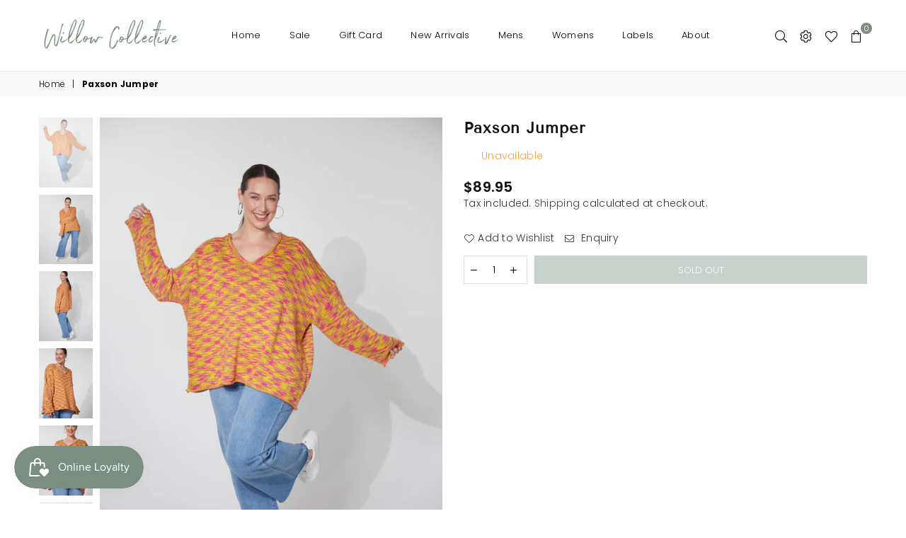

--- FILE ---
content_type: text/html; charset=utf-8
request_url: https://willowcollective.com.au/products/haven_paxsonjumper_w24
body_size: 43231
content:
<!doctype html>
<html class="no-js" lang="en" >
<head><meta charset="utf-8">
  	<meta http-equiv="X-UA-Compatible" content="IE=edge,chrome=1">
    <meta name="viewport" content="width=device-width, initial-scale=1.0, maximum-scale=1.0, user-scalable=no">
    <meta name="theme-color" content="#000000">
    <meta name="format-detection" content="telephone=no">
    <link rel="canonical" href="https://willowcollective.com.au/products/haven_paxsonjumper_w24">
  	<link rel="dns-prefetch" href="https://willowcollective.com.au" crossorigin>
    <link rel="dns-prefetch" href="https://willow-collective-mudgee.myshopify.com" crossorigin>
    <link rel="dns-prefetch" href="https://cdn.shopify.com" crossorigin>
    <link rel="dns-prefetch" href="https://fonts.shopifycdn.com" crossorigin>
    <link rel="dns-prefetch" href="https://fonts.googleapis.com" crossorigin>
  	<link rel="preconnect" href="https//fonts.shopifycdn.com/" crossorigin>
    <link rel="preconnect" href="https//cdn.shopify.com" crossorigin>
  	<link rel="preconnect" href="https://monorail-edge.shopifysvc.com">
  	<link rel="preconnect" href="https//ajax.googleapis.com">
  
  	
  		<link rel="preload" as="style" href="//willowcollective.com.au/cdn/shop/t/45/assets/theme.css?v=119479355434568900211768531702">
  	
  
  	<link rel="preload" href="//willowcollective.com.au/cdn/shop/t/45/assets/jquery.min.js?v=56365911735810779081768531401" as="script">
  	<link rel="preload" href="//willowcollective.com.au/cdn/shop/t/45/assets/vendor.min.js?v=79539066404598467141768531401" as="script"><link rel="shortcut icon" href="//willowcollective.com.au/cdn/shop/files/WC_Logo_Circle_Green_8457fc61-c42f-40b9-869f-cc0671286189_32x32.png?v=1649831744" type="image/png"><link rel="apple-touch-icon-precomposed" type="image/png" sizes="152x152" href="//willowcollective.com.au/cdn/shop/files/WC_Logo_Circle_Green_8457fc61-c42f-40b9-869f-cc0671286189_152x.png?v=1649831744"><title>Paxson Jumper

  		&ndash; HAVEN
&ndash; Willow Collective Mudgee</title><meta name="description" content="V-neck Drop shoulder Long sleeves Mixed yarn weave Relaxed fit 100% Acrylic Contrast: 100% Lurex One Size"><!-- /snippets/social-meta-tags.liquid -->
     <meta name="keywords" content="Willow Collective Mudgee, willowcollective.com.au" />
<meta name="author" content="Willow Collective">




<meta property="og:site_name" content="Willow Collective Mudgee">
<meta property="og:url" content="https://willowcollective.com.au/products/haven_paxsonjumper_w24">
<meta property="og:title" content="Paxson Jumper">
<meta property="og:type" content="product">
<meta property="og:description" content="V-neck Drop shoulder Long sleeves Mixed yarn weave Relaxed fit 100% Acrylic Contrast: 100% Lurex One Size">

  <meta property="og:price:amount" content="89.95">
  <meta property="og:price:currency" content="AUD">

<meta property="og:image" content="http://willowcollective.com.au/cdn/shop/files/7777403_3337_1200x1200.jpg?v=1708878323"><meta property="og:image" content="http://willowcollective.com.au/cdn/shop/files/7777403_3343_1200x1200.jpg?v=1708878320"><meta property="og:image" content="http://willowcollective.com.au/cdn/shop/files/7777403_3345_1200x1200.jpg?v=1708878317">
<meta property="og:image:secure_url" content="https://willowcollective.com.au/cdn/shop/files/7777403_3337_1200x1200.jpg?v=1708878323"><meta property="og:image:secure_url" content="https://willowcollective.com.au/cdn/shop/files/7777403_3343_1200x1200.jpg?v=1708878320"><meta property="og:image:secure_url" content="https://willowcollective.com.au/cdn/shop/files/7777403_3345_1200x1200.jpg?v=1708878317">


<meta name="twitter:card" content="summary_large_image">
<meta name="twitter:title" content="Paxson Jumper">
<meta name="twitter:description" content="V-neck Drop shoulder Long sleeves Mixed yarn weave Relaxed fit 100% Acrylic Contrast: 100% Lurex One Size">

<link rel="preload" as="font" href="//willowcollective.com.au/cdn/fonts/poppins/poppins_n3.05f58335c3209cce17da4f1f1ab324ebe2982441.woff2" type="font/woff2" crossorigin><link rel="preload" as="font" href="//willowcollective.com.au/cdn/fonts/poppins/poppins_n3.05f58335c3209cce17da4f1f1ab324ebe2982441.woff2" type="font/woff2" crossorigin><link rel="preload" as="font" href="//willowcollective.com.au/cdn/fonts/poppins/poppins_n6.aa29d4918bc243723d56b59572e18228ed0786f6.woff2" type="font/woff2" crossorigin><link rel="preload" as="font" href="//willowcollective.com.au/cdn/fonts/poppins/poppins_n7.56758dcf284489feb014a026f3727f2f20a54626.woff2" type="font/woff2" crossorigin><link rel="preload" as="font" href="//willowcollective.com.au/cdn/fonts/tenor_sans/tenorsans_n4.966071a72c28462a9256039d3e3dc5b0cf314f65.woff2" type="font/woff2" crossorigin><style type="text/css">*,::after,::before{box-sizing:border-box}article,aside,details,figcaption,figure,footer,header,hgroup,main,menu,nav,section,summary{display:block}body,button,input,select,textarea{font-family:arial;-webkit-font-smoothing:antialiased;-webkit-text-size-adjust:100%}a{background-color:transparent}a,a:after,a:before{transition:all .3s ease-in-out}b,strong{font-weight:700;}em{font-style:italic}small{font-size:80%}sub,sup{font-size:75%;line-height:0;position:relative;vertical-align:baseline}sup{top:-.5em}sub{bottom:-.25em}img{max-width:100%;border:0}button,input,optgroup,select,textarea{color:inherit;font:inherit;margin:0;outline:0}button[disabled],input[disabled]{cursor:default}.mb0{margin-bottom:0!important}.mb10{margin-bottom:10px!important}.mb20{margin-bottom:20px!important}[type=button]::-moz-focus-inner,[type=reset]::-moz-focus-inner,[type=submit]::-moz-focus-inner,button::-moz-focus-inner{border-style:none;padding:0}[type=button]:-moz-focusring,[type=reset]:-moz-focusring,[type=submit]:-moz-focusring,button:-moz-focusring{outline:1px dotted ButtonText}input[type=email],input[type=number],input[type=password],input[type=search]{-webkit-appearance:none;-moz-appearance:none}table{width:100%;border-collapse:collapse;border-spacing:0}td,th{padding:0}textarea{overflow:auto;-webkit-appearance:none;-moz-appearance:none}.uppercase{text-transform:uppercase}.lowercase{text-transform:lowercase}.capitalize{text-transform:capitalize}[tabindex='-1']:focus{outline:0}a,img{outline:0!important;border:0}[role=button],a,button,input,label,select,textarea{touch-action:manipulation}.flex{display:flex}.flex-item{flex:1}.clearfix::after{content:'';display:table;clear:both}.clear{clear:both}.icon__fallback-text,.visually-hidden{position:absolute!important;overflow:hidden;clip:rect(0 0 0 0);height:1px;width:1px;margin:-1px;padding:0;border:0}.visibility-hidden{visibility:hidden}.js-focus-hidden:focus{outline:0}.no-js:not(html){display:none}.no-js .no-js:not(html){display:block}.no-js .js{display:none}.skip-link:focus{clip:auto;width:auto;height:auto;margin:0;color:#111;background-color:#fff;padding:10px;opacity:1;z-index:10000;transition:none}blockquote{background:#f8f8f8;font-weight:600;font-size:15px;font-style:normal;text-align:center;padding:0 30px;margin:0}.rte blockquote{padding:25px;margin-bottom:20px}blockquote p+cite{margin-top:7.5px}blockquote cite{display:block;font-size:13px;font-style:inherit}code,pre{font-family:Consolas,monospace;font-size:1em}pre{overflow:auto}.rte:last-child{margin-bottom:0}.rte .h1,.rte .h2,.rte .h3,.rte .h4,.rte .h5,.rte .h6,.rte h1,.rte h2,.rte h3,.rte h4,.rte h5,.rte h6{margin-top:15px;margin-bottom:7.5px}.rte .h1:first-child,.rte .h2:first-child,.rte .h3:first-child,.rte .h4:first-child,.rte .h5:first-child,.rte .h6:first-child,.rte h1:first-child,.rte h2:first-child,.rte h3:first-child,.rte h4:first-child,.rte h5:first-child,.rte h6:first-child{margin-top:0}.rte li{margin-bottom:4px;list-style:inherit}.rte li:last-child{margin-bottom:0}.rte-setting{margin-bottom:11.11111px}.rte-setting:last-child{margin-bottom:0}p:last-child{margin-bottom:0}li{list-style:none}.fine-print{font-size:1.07692em;font-style:italic;margin:20px 0}.txt--minor{font-size:80%}.txt--emphasis{font-style:italic}.icon{display:inline-block;width:20px;height:20px;vertical-align:middle;fill:currentColor}.no-svg .icon{display:none}svg.icon:not(.icon--full-color) circle,svg.icon:not(.icon--full-color) ellipse,svg.icon:not(.icon--full-color) g,svg.icon:not(.icon--full-color) line,svg.icon:not(.icon--full-color) path,svg.icon:not(.icon--full-color) polygon,svg.icon:not(.icon--full-color) polyline,svg.icon:not(.icon--full-color) rect,symbol.icon:not(.icon--full-color) circle,symbol.icon:not(.icon--full-color) ellipse,symbol.icon:not(.icon--full-color) g,symbol.icon:not(.icon--full-color) line,symbol.icon:not(.icon--full-color) path,symbol.icon:not(.icon--full-color) polygon,symbol.icon:not(.icon--full-color) polyline,symbol.icon:not(.icon--full-color) rect{fill:inherit;stroke:inherit}.no-svg .icon__fallback-text{position:static!important;overflow:inherit;clip:none;height:auto;width:auto;margin:0}ol,ul{margin:0;padding:0}ol{list-style:decimal}.list--inline{padding:0;margin:0}.list--inline li{display:inline-block;margin-bottom:0;vertical-align:middle}.rte img{height:auto}.rte table{table-layout:fixed}.rte ol,.rte ul{margin:20px 0 30px 30px}.rte ol.list--inline,.rte ul.list--inline{margin-left:0}.rte ul{list-style:disc outside}.rte ul ul{list-style:circle outside}.rte ul ul ul{list-style:square outside}.rte a:not(.btn){padding-bottom:1px}.text-center .rte ol,.text-center .rte ul,.text-center.rte ol,.text-center.rte ul{margin-left:0;list-style-position:inside}.rte__table-wrapper{max-width:100%;overflow:auto;-webkit-overflow-scrolling:touch}svg:not(:root){overflow:hidden}.video-wrapper{position:relative;overflow:hidden;max-width:100%;padding-bottom:56.25%;height:0;height:auto}.video-wrapper iframe{position:absolute;top:0;left:0;width:100%;height:100%}form{margin:0}legend{border:0;padding:0}button{cursor:pointer}input[type=submit]{cursor:pointer}input[type=text]{-webkit-appearance:none;-moz-appearance:none}[type=checkbox]+label,[type=radio]+label{display:inline-block;margin-bottom:0}label[for]{cursor:pointer}textarea{min-height:100px}input[type=checkbox],input[type=radio]{margin:0 5px 0 0;vertical-align:middle}select::-ms-expand{display:none}.label--hidden{position:absolute;height:0;width:0;margin-bottom:0;overflow:hidden;clip:rect(1px,1px,1px,1px)}.ie9 .label--hidden{position:static;height:auto;width:auto;margin-bottom:2px;overflow:visible;clip:initial}.form-vertical input,.form-vertical select,.form-vertical textarea{display:block;width:100%}.form-vertical [type=checkbox],.form-vertical [type=radio]{display:inline-block;width:auto;margin-right:5px}.form-vertical .btn,.form-vertical [type=submit]{display:inline-block;width:auto}.grid--table{display:table;table-layout:fixed;width:100%}.grid--table>.grid__item{float:none;display:table-cell;vertical-align:middle}.is-transitioning{display:block!important;visibility:visible!important}.mr0{margin:0 !important;}.pd0{ padding:0 !important;} .grid{list-style:none;margin:0 -15px;padding:0}.grid::after{content:'';display:table;clear:both}.grid__item{float:left;padding-left:15px;padding-right:15px;width:100%}@media only screen and (max-width:1024px){.grid{margin:0 -7.5px}.grid__item{padding-left:7.5px;padding-right:7.5px}}.grid__item[class*="--push"]{position:relative}.grid--rev{direction:rtl;text-align:left}.grid--rev>.grid__item{direction:ltr;text-align:left;float:right}.col-1,.one-whole{width:100%}.col-2,.five-tenths,.four-eighths,.one-half,.three-sixths,.two-quarters,.wd-50{width:50%}.col-3,.one-third,.two-sixths{width:33.33333%}.four-sixths,.two-thirds{width:66.66667%}.col-4,.one-quarter,.two-eighths{width:25%}.six-eighths,.three-quarters{width:75%}.col-5,.one-fifth,.two-tenths{width:20%}.four-tenths,.two-fifths,.wd-40{width:40%}.six-tenths,.three-fifths,.wd-60{width:60%}.eight-tenths,.four-fifths,.wd-80{width:80%}.one-sixth{width:16.66667%}.five-sixths{width:83.33333%}.one-seventh{width:14.28571%}.one-eighth{width:12.5%}.three-eighths{width:37.5%}.five-eighths{width:62.5%}.seven-eighths{width:87.5%}.one-nineth{width:11.11111%}.one-tenth{width:10%}.three-tenths,.wd-30{width:30%}.seven-tenths,.wd-70{width:70%}.nine-tenths,.wd-90{width:90%}.show{display:block!important}.hide{display:none!important}.text-left{text-align:left!important}.text-right{text-align:right!important}.text-center{text-align:center!important}@media only screen and (min-width:767px){.medium-up--one-whole{width:100%}.medium-up--five-tenths,.medium-up--four-eighths,.medium-up--one-half,.medium-up--three-sixths,.medium-up--two-quarters{width:50%}.medium-up--one-third,.medium-up--two-sixths{width:33.33333%}.medium-up--four-sixths,.medium-up--two-thirds{width:66.66667%}.medium-up--one-quarter,.medium-up--two-eighths{width:25%}.medium-up--six-eighths,.medium-up--three-quarters{width:75%}.medium-up--one-fifth,.medium-up--two-tenths{width:20%}.medium-up--four-tenths,.medium-up--two-fifths{width:40%}.medium-up--six-tenths,.medium-up--three-fifths{width:60%}.medium-up--eight-tenths,.medium-up--four-fifths{width:80%}.medium-up--one-sixth{width:16.66667%}.medium-up--five-sixths{width:83.33333%}.medium-up--one-seventh{width:14.28571%}.medium-up--one-eighth{width:12.5%}.medium-up--three-eighths{width:37.5%}.medium-up--five-eighths{width:62.5%}.medium-up--seven-eighths{width:87.5%}.medium-up--one-nineth{width:11.11111%}.medium-up--one-tenth{width:10%}.medium-up--three-tenths{width:30%}.medium-up--seven-tenths{width:70%}.medium-up--nine-tenths{width:90%}.grid--uniform .medium-up--five-tenths:nth-child(2n+1),.grid--uniform .medium-up--four-eighths:nth-child(2n+1),.grid--uniform .medium-up--one-eighth:nth-child(8n+1),.grid--uniform .medium-up--one-fifth:nth-child(5n+1),.grid--uniform .medium-up--one-half:nth-child(2n+1),.grid--uniform .medium-up--one-quarter:nth-child(4n+1),.grid--uniform .medium-up--one-seventh:nth-child(7n+1),.grid--uniform .medium-up--one-sixth:nth-child(6n+1),.grid--uniform .medium-up--one-third:nth-child(3n+1),.grid--uniform .medium-up--three-sixths:nth-child(2n+1),.grid--uniform .medium-up--two-eighths:nth-child(4n+1),.grid--uniform .medium-up--two-sixths:nth-child(3n+1){clear:both}.medium-up--show{display:block!important}.medium-up--hide{display:none!important}.medium-up--text-left{text-align:left!important}.medium-up--text-right{text-align:right!important}.medium-up--text-center{text-align:center!important}}@media only screen and (min-width:1025px){.large-up--one-whole{width:100%}.large-up--five-tenths,.large-up--four-eighths,.large-up--one-half,.large-up--three-sixths,.large-up--two-quarters{width:50%}.large-up--one-third,.large-up--two-sixths{width:33.33333%}.large-up--four-sixths,.large-up--two-thirds{width:66.66667%}.large-up--one-quarter,.large-up--two-eighths{width:25%}.large-up--six-eighths,.large-up--three-quarters{width:75%}.large-up--one-fifth,.large-up--two-tenths{width:20%}.large-up--four-tenths,.large-up--two-fifths{width:40%}.large-up--six-tenths,.large-up--three-fifths{width:60%}.large-up--eight-tenths,.large-up--four-fifths{width:80%}.large-up--one-sixth{width:16.66667%}.large-up--five-sixths{width:83.33333%}.large-up--one-seventh{width:14.28571%}.large-up--one-eighth{width:12.5%}.large-up--three-eighths{width:37.5%}.large-up--five-eighths{width:62.5%}.large-up--seven-eighths{width:87.5%}.large-up--one-nineth{width:11.11111%}.large-up--one-tenth{width:10%}.large-up--three-tenths{width:30%}.large-up--seven-tenths{width:70%}.large-up--nine-tenths{width:90%}.grid--uniform .large-up--five-tenths:nth-child(2n+1),.grid--uniform .large-up--four-eighths:nth-child(2n+1),.grid--uniform .large-up--one-eighth:nth-child(8n+1),.grid--uniform .large-up--one-fifth:nth-child(5n+1),.grid--uniform .large-up--one-half:nth-child(2n+1),.grid--uniform .large-up--one-quarter:nth-child(4n+1),.grid--uniform .large-up--one-seventh:nth-child(7n+1),.grid--uniform .large-up--one-sixth:nth-child(6n+1),.grid--uniform .large-up--one-third:nth-child(3n+1),.grid--uniform .large-up--three-sixths:nth-child(2n+1),.grid--uniform .large-up--two-eighths:nth-child(4n+1),.grid--uniform .large-up--two-sixths:nth-child(3n+1){clear:both}.large-up--show{display:block!important}.large-up--hide{display:none!important}.large-up--text-left{text-align:left!important}.large-up--text-right{text-align:right!important}.large-up--text-center{text-align:center!important}}@media only screen and (min-width:1280px){.widescreen--one-whole{width:100%}.widescreen--five-tenths,.widescreen--four-eighths,.widescreen--one-half,.widescreen--three-sixths,.widescreen--two-quarters{width:50%}.widescreen--one-third,.widescreen--two-sixths{width:33.33333%}.widescreen--four-sixths,.widescreen--two-thirds{width:66.66667%}.widescreen--one-quarter,.widescreen--two-eighths{width:25%}.widescreen--six-eighths,.widescreen--three-quarters{width:75%}.widescreen--one-fifth,.widescreen--two-tenths{width:20%}.widescreen--four-tenths,.widescreen--two-fifths{width:40%}.widescreen--six-tenths,.widescreen--three-fifths{width:60%}.widescreen--eight-tenths,.widescreen--four-fifths{width:80%}.widescreen--one-sixth{width:16.66667%}.widescreen--five-sixths{width:83.33333%}.widescreen--one-seventh{width:14.28571%}.widescreen--one-eighth{width:12.5%}.widescreen--three-eighths{width:37.5%}.widescreen--five-eighths{width:62.5%}.widescreen--seven-eighths{width:87.5%}.widescreen--one-nineth{width:11.11111%}.widescreen--one-tenth{width:10%}.widescreen--three-tenths{width:30%}.widescreen--seven-tenths{width:70%}.widescreen--nine-tenths{width:90%}.grid--uniform .widescreen--five-tenths:nth-child(2n+1),.grid--uniform .widescreen--four-eighths:nth-child(2n+1),.grid--uniform .widescreen--one-eighth:nth-child(8n+1),.grid--uniform .widescreen--one-fifth:nth-child(5n+1),.grid--uniform .widescreen--one-half:nth-child(2n+1),.grid--uniform .widescreen--one-quarter:nth-child(4n+1),.grid--uniform .widescreen--one-seventh:nth-child(7n+1),.grid--uniform .widescreen--one-sixth:nth-child(6n+1),.grid--uniform .widescreen--one-third:nth-child(3n+1),.grid--uniform .widescreen--three-sixths:nth-child(2n+1),.grid--uniform .widescreen--two-eighths:nth-child(4n+1),.grid--uniform .widescreen--two-sixths:nth-child(3n+1){clear:both}.widescreen--show{display:block!important}.widescreen--hide{display:none!important}.widescreen--text-left{text-align:left!important}.widescreen--text-right{text-align:right!important}.widescreen--text-center{text-align:center!important}}@media only screen and (min-width:1025px) and (max-width:1279px){.large--one-whole{width:100%}.large--five-tenths,.large--four-eighths,.large--one-half,.large--three-sixths,.large--two-quarters{width:50%}.large--one-third,.large--two-sixths{width:33.33333%}.large--four-sixths,.large--two-thirds{width:66.66667%}.large--one-quarter,.large--two-eighths{width:25%}.large--six-eighths,.large--three-quarters{width:75%}.large--one-fifth,.large--two-tenths{width:20%}.large--four-tenths,.large--two-fifths{width:40%}.large--six-tenths,.large--three-fifths{width:60%}.large--eight-tenths,.large--four-fifths{width:80%}.large--one-sixth{width:16.66667%}.large--five-sixths{width:83.33333%}.large--one-seventh{width:14.28571%}.large--one-eighth{width:12.5%}.large--three-eighths{width:37.5%}.large--five-eighths{width:62.5%}.large--seven-eighths{width:87.5%}.large--one-nineth{width:11.11111%}.large--one-tenth{width:10%}.large--three-tenths{width:30%}.large--seven-tenths{width:70%}.large--nine-tenths{width:90%}.grid--uniform .large--five-tenths:nth-child(2n+1),.grid--uniform .large--four-eighths:nth-child(2n+1),.grid--uniform .large--one-eighth:nth-child(8n+1),.grid--uniform .large--one-fifth:nth-child(5n+1),.grid--uniform .large--one-half:nth-child(2n+1),.grid--uniform .large--one-quarter:nth-child(4n+1),.grid--uniform .large--one-seventh:nth-child(7n+1),.grid--uniform .large--one-sixth:nth-child(6n+1),.grid--uniform .large--one-third:nth-child(3n+1),.grid--uniform .large--three-sixths:nth-child(2n+1),.grid--uniform .large--two-eighths:nth-child(4n+1),.grid--uniform .large--two-sixths:nth-child(3n+1){clear:both}.large--show{display:block!important}.large--hide{display:none!important}.large--text-left{text-align:left!important}.large--text-right{text-align:right!important}.large--text-center{text-align:center!important}}@media only screen and (min-width:767px) and (max-width:1024px){.medium--one-whole{width:100%}.medium--five-tenths,.medium--four-eighths,.medium--one-half,.medium--three-sixths,.medium--two-quarters{width:50%}.medium--one-third,.medium--two-sixths{width:33.33333%}.medium--four-sixths,.medium--two-thirds{width:66.66667%}.medium--one-quarter,.medium--two-eighths{width:25%}.medium--six-eighths,.medium--three-quarters{width:75%}.medium--one-fifth,.medium--two-tenths{width:20%}.medium--four-tenths,.medium--two-fifths{width:40%}.medium--six-tenths,.medium--three-fifths{width:60%}.medium--eight-tenths,.medium--four-fifths{width:80%}.medium--one-sixth{width:16.66667%}.medium--five-sixths{width:83.33333%}.medium--one-seventh{width:14.28571%}.medium--one-eighth{width:12.5%}.medium--three-eighths{width:37.5%}.medium--five-eighths{width:62.5%}.medium--seven-eighths{width:87.5%}.medium--one-nineth{width:11.11111%}.medium--one-tenth{width:10%}.medium--three-tenths{width:30%}.medium--seven-tenths{width:70%}.medium--nine-tenths{width:90%}.grid--uniform .medium--five-tenths:nth-child(2n+1),.grid--uniform .medium--four-eighths:nth-child(2n+1),.grid--uniform .medium--one-eighth:nth-child(8n+1),.grid--uniform .medium--one-fifth:nth-child(5n+1),.grid--uniform .medium--one-half:nth-child(2n+1),.grid--uniform .medium--one-quarter:nth-child(4n+1),.grid--uniform .medium--one-seventh:nth-child(7n+1),.grid--uniform .medium--one-sixth:nth-child(6n+1),.grid--uniform .medium--one-third:nth-child(3n+1),.grid--uniform .medium--three-sixths:nth-child(2n+1),.grid--uniform .medium--two-eighths:nth-child(4n+1),.grid--uniform .medium--two-sixths:nth-child(3n+1){clear:both}.medium--show{display:block!important}.medium--hide{display:none!important}.medium--text-left{text-align:left!important}.medium--text-right{text-align:right!important}.medium--text-center{text-align:center!important}}@media only screen and (max-width:766px){.grid{margin:0 -5px}.grid__item{padding-left:5px;padding-right:5px}.small--one-whole{width:100%}.small--five-tenths,.small--four-eighths,.small--one-half,.small--three-sixths,.small--two-quarters{width:50%}.small--one-third,.small--two-sixths{width:33.33333%}.small--four-sixths,.small--two-thirds{width:66.66667%}.small--one-quarter,.small--two-eighths{width:25%}.small--six-eighths,.small--three-quarters{width:75%}.small--one-fifth,.small--two-tenths{width:20%}.small--four-tenths,.small--two-fifths{width:40%}.small--six-tenths,.small--three-fifths{width:60%}.small--eight-tenths,.small--four-fifths{width:80%}.small--one-sixth{width:16.66667%}.small--five-sixths{width:83.33333%}.small--one-seventh{width:14.28571%}.small--one-eighth{width:12.5%}.small--three-eighths{width:37.5%}.small--five-eighths{width:62.5%}.small--seven-eighths{width:87.5%}.small--one-nineth{width:11.11111%}.small--one-tenth{width:10%}.small--three-tenths{width:30%}.small--seven-tenths{width:70%}.small--nine-tenths{width:90%}.grid--uniform .small--five-tenths:nth-child(2n+1),.grid--uniform .small--four-eighths:nth-child(2n+1),.grid--uniform .small--one-eighth:nth-child(8n+1),.grid--uniform .small--one-half:nth-child(2n+1),.grid--uniform .small--one-quarter:nth-child(4n+1),.grid--uniform .small--one-seventh:nth-child(7n+1),.grid--uniform .small--one-sixth:nth-child(6n+1),.grid--uniform .small--one-third:nth-child(3n+1),.grid--uniform .small--three-sixths:nth-child(2n+1),.grid--uniform .small--two-eighths:nth-child(4n+1),.grid--uniform .small--two-sixths:nth-child(3n+1),.grid--uniform.small--one-fifth:nth-child(5n+1){clear:both}.small--show{display:block!important}.small--hide{display:none!important}.small--text-left{text-align:left!important}.small--text-right{text-align:right!important}.small--text-center{text-align:center!important}}.grid-mr-0{margin:0}.grid-mr-1{margin:0 -.5px}.grid-mr-2{margin:0 -1px}.grid-mr-3{margin:0 -1.5px}.grid-mr-4{margin:0 -2px}.grid-mr-5{margin:0 -2.5px}.grid-mr-6{margin:0 -3px}.grid-mr-7{margin:0 -3.5px}.grid-mr-8{margin:0 -4px}.grid-mr-9{margin:0 -4.5px}.grid-mr-10{margin:0 -5px}.grid-mr-11{margin:0 -5.5px}.grid-mr-12{margin:0 -6px}.grid-mr-13{margin:0 -6.5px}.grid-mr-14{margin:0 -7px}.grid-mr-15{margin:0 -7.5px}.grid-mr-16{margin:0 -8px}.grid-mr-17{margin:0 -8.5px}.grid-mr-18{margin:0 -9px}.grid-mr-19{margin:0 -9.5px}.grid-mr-20{margin:0 -10px}.grid-mr-21{margin:0 -10.5px}.grid-mr-22{margin:0 -11px}.grid-mr-23{margin:0 -11.5px}.grid-mr-24{margin:0 -12px}.grid-mr-25{margin:0 -12.5px}.grid-mr-26{margin:0 -13px}.grid-mr-27{margin:0 -13.5px}.grid-mr-28{margin:0 -14px}.grid-mr-29{margin:0 -14.5px}.grid-mr-30{margin:0 -15px}.pd-1 .collection-grid-item{margin:0 .5px 1px}.pd-2 .collection-grid-item{margin:0 1px 2px}.pd-3 .collection-grid-item{margin:0 1.5px 3px}.pd-4 .collection-grid-item{margin:0 2px 4px}.pd-5 .collection-grid-item{margin:0 2.5px 5px}.pd-6 .collection-grid-item{margin:0 3px 6px}.pd-7 .collection-grid-item{margin:0 3.5px 7px}.pd-8 .collection-grid-item{margin:0 4px 8px}.pd-9 .collection-grid-item{margin:0 4.5px 9px}.pd-10 .collection-grid-item{margin:0 5px 10px}.pd-11 .collection-grid-item{margin:0 5.5px 11px}.pd-12 .collection-grid-item{margin:0 6px 12px}.pd-13 .collection-grid-item{margin:0 6.5px 13px}.pd-14 .collection-grid-item{margin:0 7px 14px}.pd-15 .collection-grid-item{margin:0 7.5px 15px}.pd-16 .collection-grid-item{margin:0 8px 16px}.pd-17 .collection-grid-item{margin:0 8.5px 17px}.pd-18 .collection-grid-item{margin:0 9px 18px}.pd-19 .collection-grid-item{margin:0 9.5px 19px}.pd-20 .collection-grid-item{margin:0 10px 20px}.pd-21 .collection-grid-item{margin:0 10.5px 21px}.pd-22 .collection-grid-item{margin:0 11px 22px}.pd-23 .collection-grid-item{margin:0 11.5px 23px}.pd-24 .collection-grid-item{margin:0 12px 24px}.pd-25 .collection-grid-item{margin:0 12.5px 25px}.pd-26 .collection-grid-item{margin:0 13px 26px}.pd-27 .collection-grid-item{margin:0 13.5px 27px}.pd-28 .collection-grid-item{margin:0 14px 28px}.pd-29 .collection-grid-item{margin:0 14.5px 29px}.pd-30 .collection-grid-item{margin:0 15px 30px}@media only screen and (max-width:766px){.pd-mb-1 .collection-grid-item{margin:0 .5px 1px}.pd-mb-2 .collection-grid-item{margin:0 1px 2px}.pd-mb-3 .collection-grid-item{margin:0 1.5px 3px}.pd-mb-4 .collection-grid-item{margin:0 2px 4px}.pd-mb-5 .collection-grid-item{margin:0 2.5px 5px}.pd-mb-6 .collection-grid-item{margin:0 3px 6px}.pd-mb-7 .collection-grid-item{margin:0 3.5px 7px}.pd-mb-8 .collection-grid-item{margin:0 4px 8px}.pd-mb-9 .collection-grid-item{margin:0 4.5px 9px}.pd-mb-10 .collection-grid-item{margin:0 5px 10px}.pd-mb-11 .collection-grid-item{margin:0 5.5px 11px}.pd-mb-12 .collection-grid-item{margin:0 6px 12px}.pd-mb-13 .collection-grid-item{margin:0 6.5px 13px}.pd-mb-14 .collection-grid-item{margin:0 7px 14px}.pd-mb-15 .collection-grid-item{margin:0 7.5px 15px}.pd-mb-16 .collection-grid-item{margin:0 8px 16px}.pd-mb-17 .collection-grid-item{margin:0 8.5px 17px}.pd-mb-18 .collection-grid-item{margin:0 9px 18px}.pd-mb-19 .collection-grid-item{margin:0 9.5px 19px}.pd-mb-20 .collection-grid-item{margin:0 10px 20px}.pd-mb-21 .collection-grid-item{margin:0 10.5px 21px}.pd-mb-22 .collection-grid-item{margin:0 11px 22px}.pd-mb-23 .collection-grid-item{margin:0 11.5px 23px}.pd-mb-24 .collection-grid-item{margin:0 12px 24px}.pd-mb-25 .collection-grid-item{margin:0 12.5px 25px}.pd-mb-26 .collection-grid-item{margin:0 13px 26px}.pd-mb-27 .collection-grid-item{margin:0 13.5px 27px}.pd-mb-28 .collection-grid-item{margin:0 14px 28px}.pd-mb-29 .collection-grid-item{margin:0 14.5px 29px}.pd-mb-30 .collection-grid-item{margin:0 15px 30px}}@font-face {font-family: Poppins;font-weight: 300;font-style: normal;font-display: swap;src: url("//willowcollective.com.au/cdn/fonts/poppins/poppins_n3.05f58335c3209cce17da4f1f1ab324ebe2982441.woff2") format("woff2"), url("//willowcollective.com.au/cdn/fonts/poppins/poppins_n3.6971368e1f131d2c8ff8e3a44a36b577fdda3ff5.woff") format("woff");}@font-face {font-family: Poppins;font-weight: 300;font-style: normal;font-display: swap;src: url("//willowcollective.com.au/cdn/fonts/poppins/poppins_n3.05f58335c3209cce17da4f1f1ab324ebe2982441.woff2") format("woff2"), url("//willowcollective.com.au/cdn/fonts/poppins/poppins_n3.6971368e1f131d2c8ff8e3a44a36b577fdda3ff5.woff") format("woff");}@font-face {font-family: Poppins;font-weight: 600;font-style: normal;font-display: swap;src: url("//willowcollective.com.au/cdn/fonts/poppins/poppins_n6.aa29d4918bc243723d56b59572e18228ed0786f6.woff2") format("woff2"), url("//willowcollective.com.au/cdn/fonts/poppins/poppins_n6.5f815d845fe073750885d5b7e619ee00e8111208.woff") format("woff");}@font-face {font-family: Poppins;font-weight: 700;font-style: normal;font-display: swap;src: url("//willowcollective.com.au/cdn/fonts/poppins/poppins_n7.56758dcf284489feb014a026f3727f2f20a54626.woff2") format("woff2"), url("//willowcollective.com.au/cdn/fonts/poppins/poppins_n7.f34f55d9b3d3205d2cd6f64955ff4b36f0cfd8da.woff") format("woff");}@font-face {font-family: "Tenor Sans";font-weight: 400;font-style: normal;font-display: swap;src: url("//willowcollective.com.au/cdn/fonts/tenor_sans/tenorsans_n4.966071a72c28462a9256039d3e3dc5b0cf314f65.woff2") format("woff2"), url("//willowcollective.com.au/cdn/fonts/tenor_sans/tenorsans_n4.2282841d948f9649ba5c3cad6ea46df268141820.woff") format("woff");}</style>  <link rel="stylesheet" href="//willowcollective.com.au/cdn/shop/t/45/assets/theme.css?v=119479355434568900211768531702" type="text/css" media="all">      <script src="//willowcollective.com.au/cdn/shop/t/45/assets/jquery.min.js?v=56365911735810779081768531401"defer="defer"></script><script>var theme = {strings:{addToCart:"Add to cart",soldOut:"Sold out",unavailable:"Unavailable",showMore:"Show More",showLess:"Show Less"},mlcurrency:false,moneyFormat:"${{amount}}",currencyFormat:"money_with_currency_format",shopCurrency:"AUD",autoCurrencies:true,money_currency_format:"${{amount}} AUD",money_format:"${{amount}}",ajax_cart:true,fixedHeader:true,animation:false,animationMobile:true,searchresult:"See all results",wlAvailable:"Available in Wishlist",rtl:false,days:"Days",hours:"Hrs",minuts:"Min",seconds:"Sec",};document.documentElement.className = document.documentElement.className.replace('no-js', 'js');var Metatheme = null,thm = 'Avone', shpeml = 'info@willowcollective.com.au', dmn = window.location.hostname;</script><script src="//willowcollective.com.au/cdn/shop/t/45/assets/vendor.min.js?v=79539066404598467141768531401" defer="defer"></script>
<script>window.performance && window.performance.mark && window.performance.mark('shopify.content_for_header.start');</script><meta name="google-site-verification" content="dc5Uuqh_2c5PpTGLtzwRQzU-auyy-qaWpVBA9-LT0WE">
<meta id="shopify-digital-wallet" name="shopify-digital-wallet" content="/27603664985/digital_wallets/dialog">
<meta name="shopify-checkout-api-token" content="41733a60b69531a00ec7247139923916">
<meta id="in-context-paypal-metadata" data-shop-id="27603664985" data-venmo-supported="false" data-environment="production" data-locale="en_US" data-paypal-v4="true" data-currency="AUD">
<link rel="alternate" type="application/json+oembed" href="https://willowcollective.com.au/products/haven_paxsonjumper_w24.oembed">
<script async="async" data-src="/checkouts/internal/preloads.js?locale=en-AU"></script>
<link rel="preconnect" href="https://shop.app" crossorigin="anonymous">
<script async="async" data-src="https://shop.app/checkouts/internal/preloads.js?locale=en-AU&shop_id=27603664985" crossorigin="anonymous"></script>
<script id="apple-pay-shop-capabilities" type="application/json">{"shopId":27603664985,"countryCode":"AU","currencyCode":"AUD","merchantCapabilities":["supports3DS"],"merchantId":"gid:\/\/shopify\/Shop\/27603664985","merchantName":"Willow Collective Mudgee","requiredBillingContactFields":["postalAddress","email","phone"],"requiredShippingContactFields":["postalAddress","email","phone"],"shippingType":"shipping","supportedNetworks":["visa","masterCard","amex","jcb"],"total":{"type":"pending","label":"Willow Collective Mudgee","amount":"1.00"},"shopifyPaymentsEnabled":true,"supportsSubscriptions":true}</script>
<script id="shopify-features" type="application/json">{"accessToken":"41733a60b69531a00ec7247139923916","betas":["rich-media-storefront-analytics"],"domain":"willowcollective.com.au","predictiveSearch":true,"shopId":27603664985,"locale":"en"}</script>
<script>var Shopify = Shopify || {};
Shopify.shop = "willow-collective-mudgee.myshopify.com";
Shopify.locale = "en";
Shopify.currency = {"active":"AUD","rate":"1.0"};
Shopify.country = "AU";
Shopify.theme = {"name":"Summer 26","id":161025261657,"schema_name":null,"schema_version":null,"theme_store_id":null,"role":"main"};
Shopify.theme.handle = "null";
Shopify.theme.style = {"id":null,"handle":null};
Shopify.cdnHost = "willowcollective.com.au/cdn";
Shopify.routes = Shopify.routes || {};
Shopify.routes.root = "/";</script>
<script type="module">!function(o){(o.Shopify=o.Shopify||{}).modules=!0}(window);</script>
<script>!function(o){function n(){var o=[];function n(){o.push(Array.prototype.slice.apply(arguments))}return n.q=o,n}var t=o.Shopify=o.Shopify||{};t.loadFeatures=n(),t.autoloadFeatures=n()}(window);</script>
<script>
  window.ShopifyPay = window.ShopifyPay || {};
  window.ShopifyPay.apiHost = "shop.app\/pay";
  window.ShopifyPay.redirectState = null;
</script>
<script id="shop-js-analytics" type="application/json">{"pageType":"product"}</script>
<script defer="defer" async type="module" src="//willowcollective.com.au/cdn/shopifycloud/shop-js/modules/v2/client.init-shop-cart-sync_BT-GjEfc.en.esm.js"></script>
<script defer="defer" async type="module" src="//willowcollective.com.au/cdn/shopifycloud/shop-js/modules/v2/chunk.common_D58fp_Oc.esm.js"></script>
<script defer="defer" async type="module" src="//willowcollective.com.au/cdn/shopifycloud/shop-js/modules/v2/chunk.modal_xMitdFEc.esm.js"></script>
<script type="module">
  await import("//willowcollective.com.au/cdn/shopifycloud/shop-js/modules/v2/client.init-shop-cart-sync_BT-GjEfc.en.esm.js");
await import("//willowcollective.com.au/cdn/shopifycloud/shop-js/modules/v2/chunk.common_D58fp_Oc.esm.js");
await import("//willowcollective.com.au/cdn/shopifycloud/shop-js/modules/v2/chunk.modal_xMitdFEc.esm.js");

  window.Shopify.SignInWithShop?.initShopCartSync?.({"fedCMEnabled":true,"windoidEnabled":true});

</script>
<script>
  window.Shopify = window.Shopify || {};
  if (!window.Shopify.featureAssets) window.Shopify.featureAssets = {};
  window.Shopify.featureAssets['shop-js'] = {"shop-cart-sync":["modules/v2/client.shop-cart-sync_DZOKe7Ll.en.esm.js","modules/v2/chunk.common_D58fp_Oc.esm.js","modules/v2/chunk.modal_xMitdFEc.esm.js"],"init-fed-cm":["modules/v2/client.init-fed-cm_B6oLuCjv.en.esm.js","modules/v2/chunk.common_D58fp_Oc.esm.js","modules/v2/chunk.modal_xMitdFEc.esm.js"],"shop-cash-offers":["modules/v2/client.shop-cash-offers_D2sdYoxE.en.esm.js","modules/v2/chunk.common_D58fp_Oc.esm.js","modules/v2/chunk.modal_xMitdFEc.esm.js"],"shop-login-button":["modules/v2/client.shop-login-button_QeVjl5Y3.en.esm.js","modules/v2/chunk.common_D58fp_Oc.esm.js","modules/v2/chunk.modal_xMitdFEc.esm.js"],"pay-button":["modules/v2/client.pay-button_DXTOsIq6.en.esm.js","modules/v2/chunk.common_D58fp_Oc.esm.js","modules/v2/chunk.modal_xMitdFEc.esm.js"],"shop-button":["modules/v2/client.shop-button_DQZHx9pm.en.esm.js","modules/v2/chunk.common_D58fp_Oc.esm.js","modules/v2/chunk.modal_xMitdFEc.esm.js"],"avatar":["modules/v2/client.avatar_BTnouDA3.en.esm.js"],"init-windoid":["modules/v2/client.init-windoid_CR1B-cfM.en.esm.js","modules/v2/chunk.common_D58fp_Oc.esm.js","modules/v2/chunk.modal_xMitdFEc.esm.js"],"init-shop-for-new-customer-accounts":["modules/v2/client.init-shop-for-new-customer-accounts_C_vY_xzh.en.esm.js","modules/v2/client.shop-login-button_QeVjl5Y3.en.esm.js","modules/v2/chunk.common_D58fp_Oc.esm.js","modules/v2/chunk.modal_xMitdFEc.esm.js"],"init-shop-email-lookup-coordinator":["modules/v2/client.init-shop-email-lookup-coordinator_BI7n9ZSv.en.esm.js","modules/v2/chunk.common_D58fp_Oc.esm.js","modules/v2/chunk.modal_xMitdFEc.esm.js"],"init-shop-cart-sync":["modules/v2/client.init-shop-cart-sync_BT-GjEfc.en.esm.js","modules/v2/chunk.common_D58fp_Oc.esm.js","modules/v2/chunk.modal_xMitdFEc.esm.js"],"shop-toast-manager":["modules/v2/client.shop-toast-manager_DiYdP3xc.en.esm.js","modules/v2/chunk.common_D58fp_Oc.esm.js","modules/v2/chunk.modal_xMitdFEc.esm.js"],"init-customer-accounts":["modules/v2/client.init-customer-accounts_D9ZNqS-Q.en.esm.js","modules/v2/client.shop-login-button_QeVjl5Y3.en.esm.js","modules/v2/chunk.common_D58fp_Oc.esm.js","modules/v2/chunk.modal_xMitdFEc.esm.js"],"init-customer-accounts-sign-up":["modules/v2/client.init-customer-accounts-sign-up_iGw4briv.en.esm.js","modules/v2/client.shop-login-button_QeVjl5Y3.en.esm.js","modules/v2/chunk.common_D58fp_Oc.esm.js","modules/v2/chunk.modal_xMitdFEc.esm.js"],"shop-follow-button":["modules/v2/client.shop-follow-button_CqMgW2wH.en.esm.js","modules/v2/chunk.common_D58fp_Oc.esm.js","modules/v2/chunk.modal_xMitdFEc.esm.js"],"checkout-modal":["modules/v2/client.checkout-modal_xHeaAweL.en.esm.js","modules/v2/chunk.common_D58fp_Oc.esm.js","modules/v2/chunk.modal_xMitdFEc.esm.js"],"shop-login":["modules/v2/client.shop-login_D91U-Q7h.en.esm.js","modules/v2/chunk.common_D58fp_Oc.esm.js","modules/v2/chunk.modal_xMitdFEc.esm.js"],"lead-capture":["modules/v2/client.lead-capture_BJmE1dJe.en.esm.js","modules/v2/chunk.common_D58fp_Oc.esm.js","modules/v2/chunk.modal_xMitdFEc.esm.js"],"payment-terms":["modules/v2/client.payment-terms_Ci9AEqFq.en.esm.js","modules/v2/chunk.common_D58fp_Oc.esm.js","modules/v2/chunk.modal_xMitdFEc.esm.js"]};
</script>
<script>(function() {
  var isLoaded = false;
  function asyncLoad() {
    if (isLoaded) return;
    isLoaded = true;
    var urls = ["https:\/\/chimpstatic.com\/mcjs-connected\/js\/users\/30265f6ce9fd879f0cee7296b\/1f2f04d0326d028beed2cd30a.js?shop=willow-collective-mudgee.myshopify.com","https:\/\/cdn.nfcube.com\/instafeed-b5077f5425271bfe675ca7938b0d0f8c.js?shop=willow-collective-mudgee.myshopify.com","https:\/\/cdn.roseperl.com\/storelocator-prod\/stockist-form\/willow-collective-mudgee-1750219340.js?shop=willow-collective-mudgee.myshopify.com","https:\/\/cdn.roseperl.com\/storelocator-prod\/assets\/js\/afthpage.js?shop=willow-collective-mudgee.myshopify.com","https:\/\/cdn.roseperl.com\/storelocator-prod\/setting\/willow-collective-mudgee-1768703886.js?shop=willow-collective-mudgee.myshopify.com","https:\/\/cdn.roseperl.com\/storelocator-prod\/wtb\/willow-collective-mudgee-1768703887.js?shop=willow-collective-mudgee.myshopify.com"];
    for (var i = 0; i < urls.length; i++) {
      var s = document.createElement('script');
      s.type = 'text/javascript';
      s.async = true;
      s.src = urls[i];
      var x = document.getElementsByTagName('script')[0];
      x.parentNode.insertBefore(s, x);
    }
  };
  document.addEventListener('StartAsyncLoading', function(event){asyncLoad();});if(window.attachEvent) {
    window.attachEvent('onload', function(){});
  } else {
    window.addEventListener('load', function(){}, false);
  }
})();</script>
<script id="__st">var __st={"a":27603664985,"offset":39600,"reqid":"74b52747-9b99-4963-bae9-6ee311a24fe1-1769098077","pageurl":"willowcollective.com.au\/products\/haven_paxsonjumper_w24","u":"17dac804d1ad","p":"product","rtyp":"product","rid":7504408150105};</script>
<script>window.ShopifyPaypalV4VisibilityTracking = true;</script>
<script id="captcha-bootstrap">!function(){'use strict';const t='contact',e='account',n='new_comment',o=[[t,t],['blogs',n],['comments',n],[t,'customer']],c=[[e,'customer_login'],[e,'guest_login'],[e,'recover_customer_password'],[e,'create_customer']],r=t=>t.map((([t,e])=>`form[action*='/${t}']:not([data-nocaptcha='true']) input[name='form_type'][value='${e}']`)).join(','),a=t=>()=>t?[...document.querySelectorAll(t)].map((t=>t.form)):[];function s(){const t=[...o],e=r(t);return a(e)}const i='password',u='form_key',d=['recaptcha-v3-token','g-recaptcha-response','h-captcha-response',i],f=()=>{try{return window.sessionStorage}catch{return}},m='__shopify_v',_=t=>t.elements[u];function p(t,e,n=!1){try{const o=window.sessionStorage,c=JSON.parse(o.getItem(e)),{data:r}=function(t){const{data:e,action:n}=t;return t[m]||n?{data:e,action:n}:{data:t,action:n}}(c);for(const[e,n]of Object.entries(r))t.elements[e]&&(t.elements[e].value=n);n&&o.removeItem(e)}catch(o){console.error('form repopulation failed',{error:o})}}const l='form_type',E='cptcha';function T(t){t.dataset[E]=!0}const w=window,h=w.document,L='Shopify',v='ce_forms',y='captcha';let A=!1;((t,e)=>{const n=(g='f06e6c50-85a8-45c8-87d0-21a2b65856fe',I='https://cdn.shopify.com/shopifycloud/storefront-forms-hcaptcha/ce_storefront_forms_captcha_hcaptcha.v1.5.2.iife.js',D={infoText:'Protected by hCaptcha',privacyText:'Privacy',termsText:'Terms'},(t,e,n)=>{const o=w[L][v],c=o.bindForm;if(c)return c(t,g,e,D).then(n);var r;o.q.push([[t,g,e,D],n]),r=I,A||(h.body.append(Object.assign(h.createElement('script'),{id:'captcha-provider',async:!0,src:r})),A=!0)});var g,I,D;w[L]=w[L]||{},w[L][v]=w[L][v]||{},w[L][v].q=[],w[L][y]=w[L][y]||{},w[L][y].protect=function(t,e){n(t,void 0,e),T(t)},Object.freeze(w[L][y]),function(t,e,n,w,h,L){const[v,y,A,g]=function(t,e,n){const i=e?o:[],u=t?c:[],d=[...i,...u],f=r(d),m=r(i),_=r(d.filter((([t,e])=>n.includes(e))));return[a(f),a(m),a(_),s()]}(w,h,L),I=t=>{const e=t.target;return e instanceof HTMLFormElement?e:e&&e.form},D=t=>v().includes(t);t.addEventListener('submit',(t=>{const e=I(t);if(!e)return;const n=D(e)&&!e.dataset.hcaptchaBound&&!e.dataset.recaptchaBound,o=_(e),c=g().includes(e)&&(!o||!o.value);(n||c)&&t.preventDefault(),c&&!n&&(function(t){try{if(!f())return;!function(t){const e=f();if(!e)return;const n=_(t);if(!n)return;const o=n.value;o&&e.removeItem(o)}(t);const e=Array.from(Array(32),(()=>Math.random().toString(36)[2])).join('');!function(t,e){_(t)||t.append(Object.assign(document.createElement('input'),{type:'hidden',name:u})),t.elements[u].value=e}(t,e),function(t,e){const n=f();if(!n)return;const o=[...t.querySelectorAll(`input[type='${i}']`)].map((({name:t})=>t)),c=[...d,...o],r={};for(const[a,s]of new FormData(t).entries())c.includes(a)||(r[a]=s);n.setItem(e,JSON.stringify({[m]:1,action:t.action,data:r}))}(t,e)}catch(e){console.error('failed to persist form',e)}}(e),e.submit())}));const S=(t,e)=>{t&&!t.dataset[E]&&(n(t,e.some((e=>e===t))),T(t))};for(const o of['focusin','change'])t.addEventListener(o,(t=>{const e=I(t);D(e)&&S(e,y())}));const B=e.get('form_key'),M=e.get(l),P=B&&M;t.addEventListener('StartAsyncLoading',(()=>{const t=y();if(P)for(const e of t)e.elements[l].value===M&&p(e,B);[...new Set([...A(),...v().filter((t=>'true'===t.dataset.shopifyCaptcha))])].forEach((e=>S(e,t)))}))}(h,new URLSearchParams(w.location.search),n,t,e,['guest_login'])})(!0,!0)}();</script>
<script integrity="sha256-4kQ18oKyAcykRKYeNunJcIwy7WH5gtpwJnB7kiuLZ1E=" data-source-attribution="shopify.loadfeatures" defer="defer" data-src="//willowcollective.com.au/cdn/shopifycloud/storefront/assets/storefront/load_feature-a0a9edcb.js" crossorigin="anonymous"></script>
<script crossorigin="anonymous" defer="defer" data-src="//willowcollective.com.au/cdn/shopifycloud/storefront/assets/shopify_pay/storefront-65b4c6d7.js?v=20250812"></script>
<script data-source-attribution="shopify.dynamic_checkout.dynamic.init">var Shopify=Shopify||{};Shopify.PaymentButton=Shopify.PaymentButton||{isStorefrontPortableWallets:!0,init:function(){window.Shopify.PaymentButton.init=function(){};var t=document.createElement("script");t.src="https://willowcollective.com.au/cdn/shopifycloud/portable-wallets/latest/portable-wallets.en.js",t.type="module",document.head.appendChild(t)}};
</script>
<script data-source-attribution="shopify.dynamic_checkout.buyer_consent">
  function portableWalletsHideBuyerConsent(e){var t=document.getElementById("shopify-buyer-consent"),n=document.getElementById("shopify-subscription-policy-button");t&&n&&(t.classList.add("hidden"),t.setAttribute("aria-hidden","true"),n.removeEventListener("click",e))}function portableWalletsShowBuyerConsent(e){var t=document.getElementById("shopify-buyer-consent"),n=document.getElementById("shopify-subscription-policy-button");t&&n&&(t.classList.remove("hidden"),t.removeAttribute("aria-hidden"),n.addEventListener("click",e))}window.Shopify?.PaymentButton&&(window.Shopify.PaymentButton.hideBuyerConsent=portableWalletsHideBuyerConsent,window.Shopify.PaymentButton.showBuyerConsent=portableWalletsShowBuyerConsent);
</script>
<script data-source-attribution="shopify.dynamic_checkout.cart.bootstrap">document.addEventListener("StartAsyncLoading",(function(){function t(){return document.querySelector("shopify-accelerated-checkout-cart, shopify-accelerated-checkout")}if(t())Shopify.PaymentButton.init();else{new MutationObserver((function(e,n){t()&&(Shopify.PaymentButton.init(),n.disconnect())})).observe(document.body,{childList:!0,subtree:!0})}}));
</script>
<link id="shopify-accelerated-checkout-styles" rel="stylesheet" media="screen" href="https://willowcollective.com.au/cdn/shopifycloud/portable-wallets/latest/accelerated-checkout-backwards-compat.css" crossorigin="anonymous">
<style id="shopify-accelerated-checkout-cart">
        #shopify-buyer-consent {
  margin-top: 1em;
  display: inline-block;
  width: 100%;
}

#shopify-buyer-consent.hidden {
  display: none;
}

#shopify-subscription-policy-button {
  background: none;
  border: none;
  padding: 0;
  text-decoration: underline;
  font-size: inherit;
  cursor: pointer;
}

#shopify-subscription-policy-button::before {
  box-shadow: none;
}

      </style>

<script>window.performance && window.performance.mark && window.performance.mark('shopify.content_for_header.end');</script><script src="https://cdn.shopify.com/extensions/019bdd7a-c110-7969-8f1c-937dfc03ea8a/smile-io-272/assets/smile-loader.js" type="text/javascript" defer="defer"></script>
<link href="https://monorail-edge.shopifysvc.com" rel="dns-prefetch">
<script>(function(){if ("sendBeacon" in navigator && "performance" in window) {try {var session_token_from_headers = performance.getEntriesByType('navigation')[0].serverTiming.find(x => x.name == '_s').description;} catch {var session_token_from_headers = undefined;}var session_cookie_matches = document.cookie.match(/_shopify_s=([^;]*)/);var session_token_from_cookie = session_cookie_matches && session_cookie_matches.length === 2 ? session_cookie_matches[1] : "";var session_token = session_token_from_headers || session_token_from_cookie || "";function handle_abandonment_event(e) {var entries = performance.getEntries().filter(function(entry) {return /monorail-edge.shopifysvc.com/.test(entry.name);});if (!window.abandonment_tracked && entries.length === 0) {window.abandonment_tracked = true;var currentMs = Date.now();var navigation_start = performance.timing.navigationStart;var payload = {shop_id: 27603664985,url: window.location.href,navigation_start,duration: currentMs - navigation_start,session_token,page_type: "product"};window.navigator.sendBeacon("https://monorail-edge.shopifysvc.com/v1/produce", JSON.stringify({schema_id: "online_store_buyer_site_abandonment/1.1",payload: payload,metadata: {event_created_at_ms: currentMs,event_sent_at_ms: currentMs}}));}}window.addEventListener('pagehide', handle_abandonment_event);}}());</script>
<script id="web-pixels-manager-setup">(function e(e,d,r,n,o){if(void 0===o&&(o={}),!Boolean(null===(a=null===(i=window.Shopify)||void 0===i?void 0:i.analytics)||void 0===a?void 0:a.replayQueue)){var i,a;window.Shopify=window.Shopify||{};var t=window.Shopify;t.analytics=t.analytics||{};var s=t.analytics;s.replayQueue=[],s.publish=function(e,d,r){return s.replayQueue.push([e,d,r]),!0};try{self.performance.mark("wpm:start")}catch(e){}var l=function(){var e={modern:/Edge?\/(1{2}[4-9]|1[2-9]\d|[2-9]\d{2}|\d{4,})\.\d+(\.\d+|)|Firefox\/(1{2}[4-9]|1[2-9]\d|[2-9]\d{2}|\d{4,})\.\d+(\.\d+|)|Chrom(ium|e)\/(9{2}|\d{3,})\.\d+(\.\d+|)|(Maci|X1{2}).+ Version\/(15\.\d+|(1[6-9]|[2-9]\d|\d{3,})\.\d+)([,.]\d+|)( \(\w+\)|)( Mobile\/\w+|) Safari\/|Chrome.+OPR\/(9{2}|\d{3,})\.\d+\.\d+|(CPU[ +]OS|iPhone[ +]OS|CPU[ +]iPhone|CPU IPhone OS|CPU iPad OS)[ +]+(15[._]\d+|(1[6-9]|[2-9]\d|\d{3,})[._]\d+)([._]\d+|)|Android:?[ /-](13[3-9]|1[4-9]\d|[2-9]\d{2}|\d{4,})(\.\d+|)(\.\d+|)|Android.+Firefox\/(13[5-9]|1[4-9]\d|[2-9]\d{2}|\d{4,})\.\d+(\.\d+|)|Android.+Chrom(ium|e)\/(13[3-9]|1[4-9]\d|[2-9]\d{2}|\d{4,})\.\d+(\.\d+|)|SamsungBrowser\/([2-9]\d|\d{3,})\.\d+/,legacy:/Edge?\/(1[6-9]|[2-9]\d|\d{3,})\.\d+(\.\d+|)|Firefox\/(5[4-9]|[6-9]\d|\d{3,})\.\d+(\.\d+|)|Chrom(ium|e)\/(5[1-9]|[6-9]\d|\d{3,})\.\d+(\.\d+|)([\d.]+$|.*Safari\/(?![\d.]+ Edge\/[\d.]+$))|(Maci|X1{2}).+ Version\/(10\.\d+|(1[1-9]|[2-9]\d|\d{3,})\.\d+)([,.]\d+|)( \(\w+\)|)( Mobile\/\w+|) Safari\/|Chrome.+OPR\/(3[89]|[4-9]\d|\d{3,})\.\d+\.\d+|(CPU[ +]OS|iPhone[ +]OS|CPU[ +]iPhone|CPU IPhone OS|CPU iPad OS)[ +]+(10[._]\d+|(1[1-9]|[2-9]\d|\d{3,})[._]\d+)([._]\d+|)|Android:?[ /-](13[3-9]|1[4-9]\d|[2-9]\d{2}|\d{4,})(\.\d+|)(\.\d+|)|Mobile Safari.+OPR\/([89]\d|\d{3,})\.\d+\.\d+|Android.+Firefox\/(13[5-9]|1[4-9]\d|[2-9]\d{2}|\d{4,})\.\d+(\.\d+|)|Android.+Chrom(ium|e)\/(13[3-9]|1[4-9]\d|[2-9]\d{2}|\d{4,})\.\d+(\.\d+|)|Android.+(UC? ?Browser|UCWEB|U3)[ /]?(15\.([5-9]|\d{2,})|(1[6-9]|[2-9]\d|\d{3,})\.\d+)\.\d+|SamsungBrowser\/(5\.\d+|([6-9]|\d{2,})\.\d+)|Android.+MQ{2}Browser\/(14(\.(9|\d{2,})|)|(1[5-9]|[2-9]\d|\d{3,})(\.\d+|))(\.\d+|)|K[Aa][Ii]OS\/(3\.\d+|([4-9]|\d{2,})\.\d+)(\.\d+|)/},d=e.modern,r=e.legacy,n=navigator.userAgent;return n.match(d)?"modern":n.match(r)?"legacy":"unknown"}(),u="modern"===l?"modern":"legacy",c=(null!=n?n:{modern:"",legacy:""})[u],f=function(e){return[e.baseUrl,"/wpm","/b",e.hashVersion,"modern"===e.buildTarget?"m":"l",".js"].join("")}({baseUrl:d,hashVersion:r,buildTarget:u}),m=function(e){var d=e.version,r=e.bundleTarget,n=e.surface,o=e.pageUrl,i=e.monorailEndpoint;return{emit:function(e){var a=e.status,t=e.errorMsg,s=(new Date).getTime(),l=JSON.stringify({metadata:{event_sent_at_ms:s},events:[{schema_id:"web_pixels_manager_load/3.1",payload:{version:d,bundle_target:r,page_url:o,status:a,surface:n,error_msg:t},metadata:{event_created_at_ms:s}}]});if(!i)return console&&console.warn&&console.warn("[Web Pixels Manager] No Monorail endpoint provided, skipping logging."),!1;try{return self.navigator.sendBeacon.bind(self.navigator)(i,l)}catch(e){}var u=new XMLHttpRequest;try{return u.open("POST",i,!0),u.setRequestHeader("Content-Type","text/plain"),u.send(l),!0}catch(e){return console&&console.warn&&console.warn("[Web Pixels Manager] Got an unhandled error while logging to Monorail."),!1}}}}({version:r,bundleTarget:l,surface:e.surface,pageUrl:self.location.href,monorailEndpoint:e.monorailEndpoint});try{o.browserTarget=l,function(e){var d=e.src,r=e.async,n=void 0===r||r,o=e.onload,i=e.onerror,a=e.sri,t=e.scriptDataAttributes,s=void 0===t?{}:t,l=document.createElement("script"),u=document.querySelector("head"),c=document.querySelector("body");if(l.async=n,l.src=d,a&&(l.integrity=a,l.crossOrigin="anonymous"),s)for(var f in s)if(Object.prototype.hasOwnProperty.call(s,f))try{l.dataset[f]=s[f]}catch(e){}if(o&&l.addEventListener("load",o),i&&l.addEventListener("error",i),u)u.appendChild(l);else{if(!c)throw new Error("Did not find a head or body element to append the script");c.appendChild(l)}}({src:f,async:!0,onload:function(){if(!function(){var e,d;return Boolean(null===(d=null===(e=window.Shopify)||void 0===e?void 0:e.analytics)||void 0===d?void 0:d.initialized)}()){var d=window.webPixelsManager.init(e)||void 0;if(d){var r=window.Shopify.analytics;r.replayQueue.forEach((function(e){var r=e[0],n=e[1],o=e[2];d.publishCustomEvent(r,n,o)})),r.replayQueue=[],r.publish=d.publishCustomEvent,r.visitor=d.visitor,r.initialized=!0}}},onerror:function(){return m.emit({status:"failed",errorMsg:"".concat(f," has failed to load")})},sri:function(e){var d=/^sha384-[A-Za-z0-9+/=]+$/;return"string"==typeof e&&d.test(e)}(c)?c:"",scriptDataAttributes:o}),m.emit({status:"loading"})}catch(e){m.emit({status:"failed",errorMsg:(null==e?void 0:e.message)||"Unknown error"})}}})({shopId: 27603664985,storefrontBaseUrl: "https://willowcollective.com.au",extensionsBaseUrl: "https://extensions.shopifycdn.com/cdn/shopifycloud/web-pixels-manager",monorailEndpoint: "https://monorail-edge.shopifysvc.com/unstable/produce_batch",surface: "storefront-renderer",enabledBetaFlags: ["2dca8a86"],webPixelsConfigList: [{"id":"406290521","configuration":"{\"config\":\"{\\\"google_tag_ids\\\":[\\\"G-F65G4TV12C\\\",\\\"AW-16883284908\\\",\\\"GT-5R3VHDR\\\"],\\\"target_country\\\":\\\"AU\\\",\\\"gtag_events\\\":[{\\\"type\\\":\\\"begin_checkout\\\",\\\"action_label\\\":[\\\"G-F65G4TV12C\\\",\\\"AW-16883284908\\\/BdimCPL6vKAaEKz3yfI-\\\"]},{\\\"type\\\":\\\"search\\\",\\\"action_label\\\":[\\\"G-F65G4TV12C\\\",\\\"AW-16883284908\\\/oGAMCOz6vKAaEKz3yfI-\\\"]},{\\\"type\\\":\\\"view_item\\\",\\\"action_label\\\":[\\\"G-F65G4TV12C\\\",\\\"AW-16883284908\\\/QZEfCOn6vKAaEKz3yfI-\\\",\\\"MC-DB0YGHFNBN\\\"]},{\\\"type\\\":\\\"purchase\\\",\\\"action_label\\\":[\\\"G-F65G4TV12C\\\",\\\"AW-16883284908\\\/E82RCOv5vKAaEKz3yfI-\\\",\\\"MC-DB0YGHFNBN\\\"]},{\\\"type\\\":\\\"page_view\\\",\\\"action_label\\\":[\\\"G-F65G4TV12C\\\",\\\"AW-16883284908\\\/tCrQCO75vKAaEKz3yfI-\\\",\\\"MC-DB0YGHFNBN\\\"]},{\\\"type\\\":\\\"add_payment_info\\\",\\\"action_label\\\":[\\\"G-F65G4TV12C\\\",\\\"AW-16883284908\\\/gl-yCPX6vKAaEKz3yfI-\\\"]},{\\\"type\\\":\\\"add_to_cart\\\",\\\"action_label\\\":[\\\"G-F65G4TV12C\\\",\\\"AW-16883284908\\\/NWwcCO_6vKAaEKz3yfI-\\\"]}],\\\"enable_monitoring_mode\\\":false}\"}","eventPayloadVersion":"v1","runtimeContext":"OPEN","scriptVersion":"b2a88bafab3e21179ed38636efcd8a93","type":"APP","apiClientId":1780363,"privacyPurposes":[],"dataSharingAdjustments":{"protectedCustomerApprovalScopes":["read_customer_address","read_customer_email","read_customer_name","read_customer_personal_data","read_customer_phone"]}},{"id":"114163801","configuration":"{\"pixel_id\":\"2896347257355987\",\"pixel_type\":\"facebook_pixel\",\"metaapp_system_user_token\":\"-\"}","eventPayloadVersion":"v1","runtimeContext":"OPEN","scriptVersion":"ca16bc87fe92b6042fbaa3acc2fbdaa6","type":"APP","apiClientId":2329312,"privacyPurposes":["ANALYTICS","MARKETING","SALE_OF_DATA"],"dataSharingAdjustments":{"protectedCustomerApprovalScopes":["read_customer_address","read_customer_email","read_customer_name","read_customer_personal_data","read_customer_phone"]}},{"id":"shopify-app-pixel","configuration":"{}","eventPayloadVersion":"v1","runtimeContext":"STRICT","scriptVersion":"0450","apiClientId":"shopify-pixel","type":"APP","privacyPurposes":["ANALYTICS","MARKETING"]},{"id":"shopify-custom-pixel","eventPayloadVersion":"v1","runtimeContext":"LAX","scriptVersion":"0450","apiClientId":"shopify-pixel","type":"CUSTOM","privacyPurposes":["ANALYTICS","MARKETING"]}],isMerchantRequest: false,initData: {"shop":{"name":"Willow Collective Mudgee","paymentSettings":{"currencyCode":"AUD"},"myshopifyDomain":"willow-collective-mudgee.myshopify.com","countryCode":"AU","storefrontUrl":"https:\/\/willowcollective.com.au"},"customer":null,"cart":null,"checkout":null,"productVariants":[{"price":{"amount":89.95,"currencyCode":"AUD"},"product":{"title":"Paxson Jumper","vendor":"HAVEN","id":"7504408150105","untranslatedTitle":"Paxson Jumper","url":"\/products\/haven_paxsonjumper_w24","type":"Knits"},"id":"40914899042393","image":{"src":"\/\/willowcollective.com.au\/cdn\/shop\/files\/7777403_3343.jpg?v=1708878320"},"sku":"9341605299262","title":"Rhubarb \/ One Size","untranslatedTitle":"Rhubarb \/ One Size"},{"price":{"amount":89.95,"currencyCode":"AUD"},"product":{"title":"Paxson Jumper","vendor":"HAVEN","id":"7504408150105","untranslatedTitle":"Paxson Jumper","url":"\/products\/haven_paxsonjumper_w24","type":"Knits"},"id":"40914899075161","image":{"src":"\/\/willowcollective.com.au\/cdn\/shop\/files\/7777404_0486.jpg?v=1708878317"},"sku":"9341605299279","title":"Cobalt \/ One Size","untranslatedTitle":"Cobalt \/ One Size"}],"purchasingCompany":null},},"https://willowcollective.com.au/cdn","fcfee988w5aeb613cpc8e4bc33m6693e112",{"modern":"","legacy":""},{"shopId":"27603664985","storefrontBaseUrl":"https:\/\/willowcollective.com.au","extensionBaseUrl":"https:\/\/extensions.shopifycdn.com\/cdn\/shopifycloud\/web-pixels-manager","surface":"storefront-renderer","enabledBetaFlags":"[\"2dca8a86\"]","isMerchantRequest":"false","hashVersion":"fcfee988w5aeb613cpc8e4bc33m6693e112","publish":"custom","events":"[[\"page_viewed\",{}],[\"product_viewed\",{\"productVariant\":{\"price\":{\"amount\":89.95,\"currencyCode\":\"AUD\"},\"product\":{\"title\":\"Paxson Jumper\",\"vendor\":\"HAVEN\",\"id\":\"7504408150105\",\"untranslatedTitle\":\"Paxson Jumper\",\"url\":\"\/products\/haven_paxsonjumper_w24\",\"type\":\"Knits\"},\"id\":\"40914899042393\",\"image\":{\"src\":\"\/\/willowcollective.com.au\/cdn\/shop\/files\/7777403_3343.jpg?v=1708878320\"},\"sku\":\"9341605299262\",\"title\":\"Rhubarb \/ One Size\",\"untranslatedTitle\":\"Rhubarb \/ One Size\"}}]]"});</script><script>
  window.ShopifyAnalytics = window.ShopifyAnalytics || {};
  window.ShopifyAnalytics.meta = window.ShopifyAnalytics.meta || {};
  window.ShopifyAnalytics.meta.currency = 'AUD';
  var meta = {"product":{"id":7504408150105,"gid":"gid:\/\/shopify\/Product\/7504408150105","vendor":"HAVEN","type":"Knits","handle":"haven_paxsonjumper_w24","variants":[{"id":40914899042393,"price":8995,"name":"Paxson Jumper - Rhubarb \/ One Size","public_title":"Rhubarb \/ One Size","sku":"9341605299262"},{"id":40914899075161,"price":8995,"name":"Paxson Jumper - Cobalt \/ One Size","public_title":"Cobalt \/ One Size","sku":"9341605299279"}],"remote":false},"page":{"pageType":"product","resourceType":"product","resourceId":7504408150105,"requestId":"74b52747-9b99-4963-bae9-6ee311a24fe1-1769098077"}};
  for (var attr in meta) {
    window.ShopifyAnalytics.meta[attr] = meta[attr];
  }
</script>
<script class="analytics">
  (function () {
    var customDocumentWrite = function(content) {
      var jquery = null;

      if (window.jQuery) {
        jquery = window.jQuery;
      } else if (window.Checkout && window.Checkout.$) {
        jquery = window.Checkout.$;
      }

      if (jquery) {
        jquery('body').append(content);
      }
    };

    var hasLoggedConversion = function(token) {
      if (token) {
        return document.cookie.indexOf('loggedConversion=' + token) !== -1;
      }
      return false;
    }

    var setCookieIfConversion = function(token) {
      if (token) {
        var twoMonthsFromNow = new Date(Date.now());
        twoMonthsFromNow.setMonth(twoMonthsFromNow.getMonth() + 2);

        document.cookie = 'loggedConversion=' + token + '; expires=' + twoMonthsFromNow;
      }
    }

    var trekkie = window.ShopifyAnalytics.lib = window.trekkie = window.trekkie || [];
    if (trekkie.integrations) {
      return;
    }
    trekkie.methods = [
      'identify',
      'page',
      'ready',
      'track',
      'trackForm',
      'trackLink'
    ];
    trekkie.factory = function(method) {
      return function() {
        var args = Array.prototype.slice.call(arguments);
        args.unshift(method);
        trekkie.push(args);
        return trekkie;
      };
    };
    for (var i = 0; i < trekkie.methods.length; i++) {
      var key = trekkie.methods[i];
      trekkie[key] = trekkie.factory(key);
    }
    trekkie.load = function(config) {
      trekkie.config = config || {};
      trekkie.config.initialDocumentCookie = document.cookie;
      var first = document.getElementsByTagName('script')[0];
      var script = document.createElement('script');
      script.type = 'text/javascript';
      script.onerror = function(e) {
        var scriptFallback = document.createElement('script');
        scriptFallback.type = 'text/javascript';
        scriptFallback.onerror = function(error) {
                var Monorail = {
      produce: function produce(monorailDomain, schemaId, payload) {
        var currentMs = new Date().getTime();
        var event = {
          schema_id: schemaId,
          payload: payload,
          metadata: {
            event_created_at_ms: currentMs,
            event_sent_at_ms: currentMs
          }
        };
        return Monorail.sendRequest("https://" + monorailDomain + "/v1/produce", JSON.stringify(event));
      },
      sendRequest: function sendRequest(endpointUrl, payload) {
        // Try the sendBeacon API
        if (window && window.navigator && typeof window.navigator.sendBeacon === 'function' && typeof window.Blob === 'function' && !Monorail.isIos12()) {
          var blobData = new window.Blob([payload], {
            type: 'text/plain'
          });

          if (window.navigator.sendBeacon(endpointUrl, blobData)) {
            return true;
          } // sendBeacon was not successful

        } // XHR beacon

        var xhr = new XMLHttpRequest();

        try {
          xhr.open('POST', endpointUrl);
          xhr.setRequestHeader('Content-Type', 'text/plain');
          xhr.send(payload);
        } catch (e) {
          console.log(e);
        }

        return false;
      },
      isIos12: function isIos12() {
        return window.navigator.userAgent.lastIndexOf('iPhone; CPU iPhone OS 12_') !== -1 || window.navigator.userAgent.lastIndexOf('iPad; CPU OS 12_') !== -1;
      }
    };
    Monorail.produce('monorail-edge.shopifysvc.com',
      'trekkie_storefront_load_errors/1.1',
      {shop_id: 27603664985,
      theme_id: 161025261657,
      app_name: "storefront",
      context_url: window.location.href,
      source_url: "//willowcollective.com.au/cdn/s/trekkie.storefront.1bbfab421998800ff09850b62e84b8915387986d.min.js"});

        };
        scriptFallback.async = true;
        scriptFallback.src = '//willowcollective.com.au/cdn/s/trekkie.storefront.1bbfab421998800ff09850b62e84b8915387986d.min.js';
        first.parentNode.insertBefore(scriptFallback, first);
      };
      script.async = true;
      script.src = '//willowcollective.com.au/cdn/s/trekkie.storefront.1bbfab421998800ff09850b62e84b8915387986d.min.js';
      first.parentNode.insertBefore(script, first);
    };
    trekkie.load(
      {"Trekkie":{"appName":"storefront","development":false,"defaultAttributes":{"shopId":27603664985,"isMerchantRequest":null,"themeId":161025261657,"themeCityHash":"7318434554138973552","contentLanguage":"en","currency":"AUD","eventMetadataId":"29f57360-524b-45bb-984c-aa8339bd8e33"},"isServerSideCookieWritingEnabled":true,"monorailRegion":"shop_domain","enabledBetaFlags":["65f19447"]},"Session Attribution":{},"S2S":{"facebookCapiEnabled":false,"source":"trekkie-storefront-renderer","apiClientId":580111}}
    );

    var loaded = false;
    trekkie.ready(function() {
      if (loaded) return;
      loaded = true;

      window.ShopifyAnalytics.lib = window.trekkie;

      var originalDocumentWrite = document.write;
      document.write = customDocumentWrite;
      try { window.ShopifyAnalytics.merchantGoogleAnalytics.call(this); } catch(error) {};
      document.write = originalDocumentWrite;

      window.ShopifyAnalytics.lib.page(null,{"pageType":"product","resourceType":"product","resourceId":7504408150105,"requestId":"74b52747-9b99-4963-bae9-6ee311a24fe1-1769098077","shopifyEmitted":true});

      var match = window.location.pathname.match(/checkouts\/(.+)\/(thank_you|post_purchase)/)
      var token = match? match[1]: undefined;
      if (!hasLoggedConversion(token)) {
        setCookieIfConversion(token);
        window.ShopifyAnalytics.lib.track("Viewed Product",{"currency":"AUD","variantId":40914899042393,"productId":7504408150105,"productGid":"gid:\/\/shopify\/Product\/7504408150105","name":"Paxson Jumper - Rhubarb \/ One Size","price":"89.95","sku":"9341605299262","brand":"HAVEN","variant":"Rhubarb \/ One Size","category":"Knits","nonInteraction":true,"remote":false},undefined,undefined,{"shopifyEmitted":true});
      window.ShopifyAnalytics.lib.track("monorail:\/\/trekkie_storefront_viewed_product\/1.1",{"currency":"AUD","variantId":40914899042393,"productId":7504408150105,"productGid":"gid:\/\/shopify\/Product\/7504408150105","name":"Paxson Jumper - Rhubarb \/ One Size","price":"89.95","sku":"9341605299262","brand":"HAVEN","variant":"Rhubarb \/ One Size","category":"Knits","nonInteraction":true,"remote":false,"referer":"https:\/\/willowcollective.com.au\/products\/haven_paxsonjumper_w24"});
      }
    });


        var eventsListenerScript = document.createElement('script');
        eventsListenerScript.async = true;
        eventsListenerScript.src = "//willowcollective.com.au/cdn/shopifycloud/storefront/assets/shop_events_listener-3da45d37.js";
        document.getElementsByTagName('head')[0].appendChild(eventsListenerScript);

})();</script>
<script
  defer
  src="https://willowcollective.com.au/cdn/shopifycloud/perf-kit/shopify-perf-kit-3.0.4.min.js"
  data-application="storefront-renderer"
  data-shop-id="27603664985"
  data-render-region="gcp-us-central1"
  data-page-type="product"
  data-theme-instance-id="161025261657"
  data-theme-name=""
  data-theme-version=""
  data-monorail-region="shop_domain"
  data-resource-timing-sampling-rate="10"
  data-shs="true"
  data-shs-beacon="true"
  data-shs-export-with-fetch="true"
  data-shs-logs-sample-rate="1"
  data-shs-beacon-endpoint="https://willowcollective.com.au/api/collect"
></script>
</head>
<body id="paxson-jumper" class="template-product lazyload"><div id="header" data-section-id="header" data-section-type="header-section" ><header class="site-header left page-width"><div class="mobile-nav large-up--hide"><a href="#" class="hdicon js-mobile-nav-toggle open"><i class="ad ad-bars-l" aria-hidden="true"></i></a><a href="#" class="hdicon searchIco" title="Search"><i class="ad ad-search-l"></i></a></div><div class="header-logo"><a href="/" class="header-logo-link"><img src="//willowcollective.com.au/cdn/shop/files/WC_Logo_Circle_natural_200x.png?v=1635821010" alt="Willow Collective Mudgee" srcset="//willowcollective.com.au/cdn/shop/files/WC_Logo_Circle_natural_200x.png?v=1635821010 1x, //willowcollective.com.au/cdn/shop/files/WC_Logo_Circle_natural_200x@2x.png?v=1635821010 2x"><span class="visually-hidden">Willow Collective Mudgee</span></a></div><div id="shopify-section-navigation" class="shopify-section small--hide medium--hide"><ul id="siteNav" class="siteNavigation text-center" role="navigation" data-section-id="site-navigation" data-section-type="site-navigation"><li class="lvl1"><a href="/">Home</a></li><li class="lvl1" ><a href="/collections/sale" >Sale</a></li><li class="lvl1" ><a href="/products/willow-collective-gift-card" >Gift Card</a></li><li class="lvl1" ><a href="/collections/new-arrivals" >New Arrivals</a></li><li class="lvl1" ><a href="/collections/mens" >Mens</a></li><li class="lvl1 parent megamenu ctsize" ><a href="#" >Womens</a><div class="megamenu style1 flex center"style="width:900px;"><ul class="grid flex-item mmWrapper"><li class="grid__item lvl-1 large-up--one-quarter"><a href="/collections/dresses" class="site-nav lvl-1">Dresses</a><ul class="subLinks"><li class="lvl-2"><a href="/collections/dresses" class="site-nav lvl-2">All Dresses</a></li><li class="lvl-2"><a href="/collections/maxi-dresses" class="site-nav lvl-2">Maxi Dresses</a></li><li class="lvl-2"><a href="/collections/midi-dresses" class="site-nav lvl-2">Midi Dresses</a></li><li class="lvl-2"><a href="/collections/mini-dresses" class="site-nav lvl-2">Mini Dresses</a></li></ul></li><li class="grid__item lvl-1 large-up--one-quarter"><a href="/collections/all-tops" class="site-nav lvl-1">Tops</a><ul class="subLinks"><li class="lvl-2"><a href="/collections/jackets" class="site-nav lvl-2">Jackets</a></li><li class="lvl-2"><a href="/collections/knits" class="site-nav lvl-2">Knits</a></li><li class="lvl-2"><a href="/collections/shirts" class="site-nav lvl-2">Shirts</a></li><li class="lvl-2"><a href="/collections/tanks-tees" class="site-nav lvl-2">Tanks & Tees</a></li><li class="lvl-2"><a href="/collections/tops" class="site-nav lvl-2">Tops</a></li></ul></li><li class="grid__item lvl-1 large-up--one-quarter"><a href="/collections/all-bottoms" class="site-nav lvl-1">Bottoms</a><ul class="subLinks"><li class="lvl-2"><a href="/collections/jeans" class="site-nav lvl-2">Jeans</a></li><li class="lvl-2"><a href="/collections/jumpsuits" class="site-nav lvl-2">Jumpsuits</a></li><li class="lvl-2"><a href="/collections/pants" class="site-nav lvl-2">Pants</a></li><li class="lvl-2"><a href="/collections/shorts" class="site-nav lvl-2">Shorts</a></li><li class="lvl-2"><a href="/collections/skirts" class="site-nav lvl-2">Skirts</a></li></ul></li><li class="grid__item lvl-1 large-up--one-quarter"><a href="/collections/all-accessories" class="site-nav lvl-1">Lifestyle</a><ul class="subLinks"><li class="lvl-2"><a href="/collections/accessories" class="site-nav lvl-2">Accessories</a></li><li class="lvl-2"><a href="/collections/footwear" class="site-nav lvl-2">Footwear</a></li><li class="lvl-2"><a href="/collections/homewares" class="site-nav lvl-2">Homewares</a></li><li class="lvl-2"><a href="/collections/jewellery" class="site-nav lvl-2">Jewellery</a></li><li class="lvl-2"><a href="/collections/swimwear-resort" class="site-nav lvl-2">Swimwear</a></li></ul></li></ul></div></li><li class="lvl1 parent dropdown" ><a href="#" >Labels</a><ul class="dropdown"><li class="lvl-1"><a href="/collections/betty-basics" class="site-nav lvl-1">Betty Basics</a></li><li class="lvl-1"><a href="/collections/brave-true" class="site-nav lvl-1">Brave+True</a></li><li class="lvl-1"><a href="/collections/daisy-says" class="site-nav lvl-1">Daisy Says</a></li><li class="lvl-1"><a href="/collections/eb-ive" class="site-nav lvl-1">eb&ive</a></li><li class="lvl-1"><a href="/collections/elm-lifestyle" class="site-nav lvl-1">Elm Lifestyle</a></li><li class="lvl-1"><a href="/collections/emu-australia" class="site-nav lvl-1">Emu Australia</a></li><li class="lvl-1"><a href="/collections/fate-becker" class="site-nav lvl-1">Fate + Becker</a></li><li class="lvl-1"><a href="/collections/foxwood" class="site-nav lvl-1">Foxwood</a></li><li class="lvl-1"><a href="/collections/haven" class="site-nav lvl-1">Haven</a></li><li class="lvl-1"><a href="/collections/holiday" class="site-nav lvl-1">Holiday</a></li><li class="lvl-1"><a href="/collections/humidity" class="site-nav lvl-1">Humidity</a></li><li class="lvl-1"><a href="/collections/hut-clothing" class="site-nav lvl-1">Hut</a></li><li class="lvl-1"><a href="/collections/isle-of-mine" class="site-nav lvl-1">Isle of Mine</a></li><li class="lvl-1"><a href="/collections/little-lies" class="site-nav lvl-1">Little Lies</a></li><li class="lvl-1"><a href="/collections/lulalife" class="site-nav lvl-1">Lulalife</a></li><li class="lvl-1"><a href="/collections/sass" class="site-nav lvl-1">SASS</a></li><li class="lvl-1"><a href="/collections/talisman" class="site-nav lvl-1">Talisman</a></li><li class="lvl-1"><a href="/collections/titchie" class="site-nav lvl-1">Titchie</a></li></ul></li><li class="lvl1 parent dropdown" ><a href="#" >About</a><ul class="dropdown"><li class="lvl-1"><a href="/pages/our-story-150922" class="site-nav lvl-1">Our Story</a></li><li class="lvl-1"><a href="/pages/visit-us" class="site-nav lvl-1">Visit Us</a></li><li class="lvl-1"><a href="/pages/contact-us" class="site-nav lvl-1">Contact Us</a></li><li class="lvl-1"><a href="/pages/stay-in-touch" class="site-nav lvl-1">Signup!</a></li></ul></li></ul></div><div class="icons-col flex"><a href="#" class="hdicon searchIco small--hide medium--hide" title="Search"><i class="ad ad-search-l"></i></a><a href="#" class="hdicon site-settings" title="Settings"><i class="ad ad-cog-l"></i></a> <div id="settingsBox" style=""><div class="customer-links"><p><a href="/account/login" class="btn test2">LOGIN</a></p><p class="text-center">New User? <a href="/account/register" class="register ctLink">Register Now</a></p><p class="text-center large-up--hide"><a href="/pages/wishlist" class="wishlist ctLink" title="Wishlist">Wishlist</a></p></div><form method="post" action="/localization" id="localization_form" accept-charset="UTF-8" class="selectors-form" enctype="multipart/form-data"><input type="hidden" name="form_type" value="localization" /><input type="hidden" name="utf8" value="✓" /><input type="hidden" name="_method" value="put" /><input type="hidden" name="return_to" value="/products/haven_paxsonjumper_w24" /></form></div><a href="/pages/wishlist" class="hdicon wishlist small--hide medium--hide" title="Wishlist"><i class="ad ad-heart-l"></i><span class="favCount hide">0</span></a><a href="/cart" class="hdicon header-cart" title="Cart"><i class="ad ad-sq-bag"></i><span id="CartCount" class="site-header__cart-count" data-cart-render="item_count">0</span></a></div></header></div><div class="stickySpace"></div><div class="mobile-nav-wrapper large-up--hide" role="navigation"><div class="closemobileMenu"><i class="ad ad-times-circle pull-right" aria-hidden="true"></i> Close Menu</div><ul id="MobileNav" class="mobile-nav siteNavigation"><li class="lvl1"><a href="/">Home</a></li><li class="lvl1"><a href="/collections/sale">Sale </a></li><li class="lvl1"><a href="/products/willow-collective-gift-card">Gift Card </a></li><li class="lvl1"><a href="/collections/new-arrivals">New Arrivals </a></li><li class="lvl1"><a href="/collections/mens">Mens </a></li><li class="lvl1 parent megamenu"><a href="#">Womens <i class="ad ad-plus-l"></i></a><ul><li class="lvl-1"><a href="/collections/dresses" class="site-nav">Dresses<i class="ad ad-plus-l" aria-hidden="true"></i></a><ul class="subLinks"><li class="lvl-2"><a href="/collections/dresses" class="site-nav lvl-2">All Dresses</a></li><li class="lvl-2"><a href="/collections/maxi-dresses" class="site-nav lvl-2">Maxi Dresses</a></li><li class="lvl-2"><a href="/collections/midi-dresses" class="site-nav lvl-2">Midi Dresses</a></li><li class="lvl-2"><a href="/collections/mini-dresses" class="site-nav lvl-2">Mini Dresses</a></li></ul></li><li class="lvl-1"><a href="/collections/all-tops" class="site-nav">Tops<i class="ad ad-plus-l" aria-hidden="true"></i></a><ul class="subLinks"><li class="lvl-2"><a href="/collections/jackets" class="site-nav lvl-2">Jackets</a></li><li class="lvl-2"><a href="/collections/knits" class="site-nav lvl-2">Knits</a></li><li class="lvl-2"><a href="/collections/shirts" class="site-nav lvl-2">Shirts</a></li><li class="lvl-2"><a href="/collections/tanks-tees" class="site-nav lvl-2">Tanks & Tees</a></li><li class="lvl-2"><a href="/collections/tops" class="site-nav lvl-2">Tops</a></li></ul></li><li class="lvl-1"><a href="/collections/all-bottoms" class="site-nav">Bottoms<i class="ad ad-plus-l" aria-hidden="true"></i></a><ul class="subLinks"><li class="lvl-2"><a href="/collections/jeans" class="site-nav lvl-2">Jeans</a></li><li class="lvl-2"><a href="/collections/jumpsuits" class="site-nav lvl-2">Jumpsuits</a></li><li class="lvl-2"><a href="/collections/pants" class="site-nav lvl-2">Pants</a></li><li class="lvl-2"><a href="/collections/shorts" class="site-nav lvl-2">Shorts</a></li><li class="lvl-2"><a href="/collections/skirts" class="site-nav lvl-2">Skirts</a></li></ul></li><li class="lvl-1"><a href="/collections/all-accessories" class="site-nav">Lifestyle<i class="ad ad-plus-l" aria-hidden="true"></i></a><ul class="subLinks"><li class="lvl-2"><a href="/collections/accessories" class="site-nav lvl-2">Accessories</a></li><li class="lvl-2"><a href="/collections/footwear" class="site-nav lvl-2">Footwear</a></li><li class="lvl-2"><a href="/collections/homewares" class="site-nav lvl-2">Homewares</a></li><li class="lvl-2"><a href="/collections/jewellery" class="site-nav lvl-2">Jewellery</a></li><li class="lvl-2"><a href="/collections/swimwear-resort" class="site-nav lvl-2">Swimwear</a></li></ul></li></ul></li><li class="lvl1 parent megamenu"><a href="#">Labels <i class="ad ad-plus-l"></i></a><ul><li class="lvl-1"><a href="/collections/betty-basics" class="site-nav">Betty Basics</a></li><li class="lvl-1"><a href="/collections/brave-true" class="site-nav">Brave+True</a></li><li class="lvl-1"><a href="/collections/daisy-says" class="site-nav">Daisy Says</a></li><li class="lvl-1"><a href="/collections/eb-ive" class="site-nav">eb&ive</a></li><li class="lvl-1"><a href="/collections/elm-lifestyle" class="site-nav">Elm Lifestyle</a></li><li class="lvl-1"><a href="/collections/emu-australia" class="site-nav">Emu Australia</a></li><li class="lvl-1"><a href="/collections/fate-becker" class="site-nav">Fate + Becker</a></li><li class="lvl-1"><a href="/collections/foxwood" class="site-nav">Foxwood</a></li><li class="lvl-1"><a href="/collections/haven" class="site-nav">Haven</a></li><li class="lvl-1"><a href="/collections/holiday" class="site-nav">Holiday</a></li><li class="lvl-1"><a href="/collections/humidity" class="site-nav">Humidity</a></li><li class="lvl-1"><a href="/collections/hut-clothing" class="site-nav">Hut</a></li><li class="lvl-1"><a href="/collections/isle-of-mine" class="site-nav">Isle of Mine</a></li><li class="lvl-1"><a href="/collections/little-lies" class="site-nav">Little Lies</a></li><li class="lvl-1"><a href="/collections/lulalife" class="site-nav">Lulalife</a></li><li class="lvl-1"><a href="/collections/sass" class="site-nav">SASS</a></li><li class="lvl-1"><a href="/collections/talisman" class="site-nav">Talisman</a></li><li class="lvl-1"><a href="/collections/titchie" class="site-nav">Titchie</a></li></ul></li><li class="lvl1 parent megamenu"><a href="#">About <i class="ad ad-plus-l"></i></a><ul><li class="lvl-1"><a href="/pages/our-story-150922" class="site-nav">Our Story</a></li><li class="lvl-1"><a href="/pages/visit-us" class="site-nav">Visit Us</a></li><li class="lvl-1"><a href="/pages/contact-us" class="site-nav">Contact Us</a></li><li class="lvl-1"><a href="/pages/stay-in-touch" class="site-nav">Signup!</a></li></ul></li><li></li><li></li><li><a href="/account/login">LOGIN</a></li><li><a href="/account/register">Register Now</a></li><li><a href="/pages/wishlist" title="Wishlist">Wishlist</a></li></ul></div>
<main id="PageContainer" class="main-content product" id="MainContent" role="main">
<div class="bredcrumbWrap">
    <nav class="page-width breadcrumbs" role="navigation" aria-label="breadcrumbs">
      
      <a href="/" title="Back to the home page">Home</a>

      

      
      <span aria-hidden="true" class="symbol">|</span>
      <span  class="title-bold">Paxson Jumper</span>

      
    </nav>
</div>

<div id="shopify-section-product-template" class="shopify-section"><div class="ptContainer style1 page-width" data-style="style1" id="ProductSection-product-template" data-section-id="product-template" data-section-type="product" data-enable-history-state="true">
	






	<div class="grid product-single">
		<div class="grid__item medium-up--one-half product-single__photos left">
		<div class="prod-large-img" data-product-single-media-group><div class="primgSlider" data-slick='{"slidesToShow":1,"slidesToScroll": 1, "centerMode": false, "infinite": false, "fade": true, "asNavFor": ".product-single__thumbnails-product-template", "responsive":[{"breakpoint": 767,"settings":{"slidesToShow": 1 }} ]}'>
				

<div id="24784904978521" class="FeaturedImageZoom-product-template product-single__photo zoomcr" data-zoom="//willowcollective.com.au/cdn/shop/files/7777403_3337_1800x1800.jpg?v=1708878323" data-slide="0"><span class="imgWrapper" style="max-width:1600px;">
                                    <img class="imgFl lazyload FeaturedImage-product-template product-featured-img js-zoom-enabled" src="//willowcollective.com.au/cdn/shop/files/7777403_3337_120x.jpg?v=1708878323" width="120"
                                        data-src="//willowcollective.com.au/cdn/shop/files/7777403_3337_{width}x.jpg?v=1708878323" data-widths="[350, 500, 650, 800, 1000, 1300]" data-aspectratio="0.6666666666666666" data-sizes="auto" alt="Paxson Jumper">
                                </span>
                            </div>
				

<div id="24784905011289" class="FeaturedImageZoom-product-template product-single__photo zoomcr" data-zoom="//willowcollective.com.au/cdn/shop/files/7777403_3343_1800x1800.jpg?v=1708878320" data-slide="1"><span class="imgWrapper" style="max-width:1600px;">
                                    <img class="imgFl lazyload FeaturedImage-product-template product-featured-img js-zoom-enabled" src="//willowcollective.com.au/cdn/shop/files/7777403_3343_120x.jpg?v=1708878320" width="120"
                                        data-src="//willowcollective.com.au/cdn/shop/files/7777403_3343_{width}x.jpg?v=1708878320" data-widths="[350, 500, 650, 800, 1000, 1300]" data-aspectratio="0.6666666666666666" data-sizes="auto" alt="Paxson Jumper">
                                </span>
                            </div>
				

<div id="24784905044057" class="FeaturedImageZoom-product-template product-single__photo zoomcr" data-zoom="//willowcollective.com.au/cdn/shop/files/7777403_3345_1800x1800.jpg?v=1708878317" data-slide="2"><span class="imgWrapper" style="max-width:1600px;">
                                    <img class="imgFl lazyload FeaturedImage-product-template product-featured-img js-zoom-enabled" src="//willowcollective.com.au/cdn/shop/files/7777403_3345_120x.jpg?v=1708878317" width="120"
                                        data-src="//willowcollective.com.au/cdn/shop/files/7777403_3345_{width}x.jpg?v=1708878317" data-widths="[350, 500, 650, 800, 1000, 1300]" data-aspectratio="0.6666666666666666" data-sizes="auto" alt="Paxson Jumper">
                                </span>
                            </div>
				

<div id="24784905076825" class="FeaturedImageZoom-product-template product-single__photo zoomcr" data-zoom="//willowcollective.com.au/cdn/shop/files/7777403_3354_1800x1800.jpg?v=1708878318" data-slide="3"><span class="imgWrapper" style="max-width:1600px;">
                                    <img class="imgFl lazyload FeaturedImage-product-template product-featured-img js-zoom-enabled" src="//willowcollective.com.au/cdn/shop/files/7777403_3354_120x.jpg?v=1708878318" width="120"
                                        data-src="//willowcollective.com.au/cdn/shop/files/7777403_3354_{width}x.jpg?v=1708878318" data-widths="[350, 500, 650, 800, 1000, 1300]" data-aspectratio="0.6666666666666666" data-sizes="auto" alt="Paxson Jumper">
                                </span>
                            </div>
				

<div id="24784905109593" class="FeaturedImageZoom-product-template product-single__photo zoomcr" data-zoom="//willowcollective.com.au/cdn/shop/files/7777403_3363_1800x1800.jpg?v=1708878322" data-slide="4"><span class="imgWrapper" style="max-width:1600px;">
                                    <img class="imgFl lazyload FeaturedImage-product-template product-featured-img js-zoom-enabled" src="//willowcollective.com.au/cdn/shop/files/7777403_3363_120x.jpg?v=1708878322" width="120"
                                        data-src="//willowcollective.com.au/cdn/shop/files/7777403_3363_{width}x.jpg?v=1708878322" data-widths="[350, 500, 650, 800, 1000, 1300]" data-aspectratio="0.6666666666666666" data-sizes="auto" alt="Paxson Jumper">
                                </span>
                            </div>
				

<div id="24784905142361" class="FeaturedImageZoom-product-template product-single__photo zoomcr" data-zoom="//willowcollective.com.au/cdn/shop/files/7777403_3364_1800x1800.jpg?v=1708878319" data-slide="5"><span class="imgWrapper" style="max-width:1600px;">
                                    <img class="imgFl lazyload FeaturedImage-product-template product-featured-img js-zoom-enabled" src="//willowcollective.com.au/cdn/shop/files/7777403_3364_120x.jpg?v=1708878319" width="120"
                                        data-src="//willowcollective.com.au/cdn/shop/files/7777403_3364_{width}x.jpg?v=1708878319" data-widths="[350, 500, 650, 800, 1000, 1300]" data-aspectratio="0.6666666666666666" data-sizes="auto" alt="Paxson Jumper">
                                </span>
                            </div>
				

<div id="24784905175129" class="FeaturedImageZoom-product-template product-single__photo zoomcr" data-zoom="//willowcollective.com.au/cdn/shop/files/7777404_0486_1800x1800.jpg?v=1708878317" data-slide="6"><span class="imgWrapper" style="max-width:1600px;">
                                    <img class="imgFl lazyload FeaturedImage-product-template product-featured-img js-zoom-enabled" src="//willowcollective.com.au/cdn/shop/files/7777404_0486_120x.jpg?v=1708878317" width="120"
                                        data-src="//willowcollective.com.au/cdn/shop/files/7777404_0486_{width}x.jpg?v=1708878317" data-widths="[350, 500, 650, 800, 1000, 1300]" data-aspectratio="0.6666666666666666" data-sizes="auto" alt="Paxson Jumper">
                                </span>
                            </div>
				

<div id="24784905207897" class="FeaturedImageZoom-product-template product-single__photo zoomcr" data-zoom="//willowcollective.com.au/cdn/shop/files/7777404_0495_1800x1800.jpg?v=1708878318" data-slide="7"><span class="imgWrapper" style="max-width:1600px;">
                                    <img class="imgFl lazyload FeaturedImage-product-template product-featured-img js-zoom-enabled" src="//willowcollective.com.au/cdn/shop/files/7777404_0495_120x.jpg?v=1708878318" width="120"
                                        data-src="//willowcollective.com.au/cdn/shop/files/7777404_0495_{width}x.jpg?v=1708878318" data-widths="[350, 500, 650, 800, 1000, 1300]" data-aspectratio="0.6666666666666666" data-sizes="auto" alt="Paxson Jumper">
                                </span>
                            </div>
				

<div id="24784905240665" class="FeaturedImageZoom-product-template product-single__photo zoomcr" data-zoom="//willowcollective.com.au/cdn/shop/files/7777404_0501_1800x1800.jpg?v=1708878321" data-slide="8"><span class="imgWrapper" style="max-width:1600px;">
                                    <img class="imgFl lazyload FeaturedImage-product-template product-featured-img js-zoom-enabled" src="//willowcollective.com.au/cdn/shop/files/7777404_0501_120x.jpg?v=1708878321" width="120"
                                        data-src="//willowcollective.com.au/cdn/shop/files/7777404_0501_{width}x.jpg?v=1708878321" data-widths="[350, 500, 650, 800, 1000, 1300]" data-aspectratio="0.6666666666666666" data-sizes="auto" alt="Paxson Jumper">
                                </span>
                            </div>
				

<div id="24784905273433" class="FeaturedImageZoom-product-template product-single__photo zoomcr" data-zoom="//willowcollective.com.au/cdn/shop/files/7777404_0507_1800x1800.jpg?v=1708878317" data-slide="9"><span class="imgWrapper" style="max-width:1600px;">
                                    <img class="imgFl lazyload FeaturedImage-product-template product-featured-img js-zoom-enabled" src="//willowcollective.com.au/cdn/shop/files/7777404_0507_120x.jpg?v=1708878317" width="120"
                                        data-src="//willowcollective.com.au/cdn/shop/files/7777404_0507_{width}x.jpg?v=1708878317" data-widths="[350, 500, 650, 800, 1000, 1300]" data-aspectratio="0.6666666666666666" data-sizes="auto" alt="Paxson Jumper">
                                </span>
                            </div>
				

<div id="24784905306201" class="FeaturedImageZoom-product-template product-single__photo zoomcr" data-zoom="//willowcollective.com.au/cdn/shop/files/7777404_0520_1800x1800.jpg?v=1708878318" data-slide="10"><span class="imgWrapper" style="max-width:1600px;">
                                    <img class="imgFl lazyload FeaturedImage-product-template product-featured-img js-zoom-enabled" src="//willowcollective.com.au/cdn/shop/files/7777404_0520_120x.jpg?v=1708878318" width="120"
                                        data-src="//willowcollective.com.au/cdn/shop/files/7777404_0520_{width}x.jpg?v=1708878318" data-widths="[350, 500, 650, 800, 1000, 1300]" data-aspectratio="0.6666666666666666" data-sizes="auto" alt="Paxson Jumper">
                                </span>
                            </div>
				

<div id="24784905338969" class="FeaturedImageZoom-product-template product-single__photo zoomcr" data-zoom="//willowcollective.com.au/cdn/shop/files/7777404_0522_1800x1800.jpg?v=1708878322" data-slide="11"><span class="imgWrapper" style="max-width:1600px;">
                                    <img class="imgFl lazyload FeaturedImage-product-template product-featured-img js-zoom-enabled" src="//willowcollective.com.au/cdn/shop/files/7777404_0522_120x.jpg?v=1708878322" width="120"
                                        data-src="//willowcollective.com.au/cdn/shop/files/7777404_0522_{width}x.jpg?v=1708878322" data-widths="[350, 500, 650, 800, 1000, 1300]" data-aspectratio="0.6666666666666666" data-sizes="auto" alt="Paxson Jumper">
                                </span>
                            </div>
				
			</div>
          
          
<div class="product-btn">
				
<a href="#" class="btn prlightbox"><i class="ad ad-expand-l-arrows" aria-hidden="true"></i> <span class="tooltip-label">Zoom Image</span></a></div>
			
			<span class="product-labels rectangular"></span>
			
		</div>

		
<div class="thumbnails-wrapper text-center thumbnails-slider--active">
				<div class="product-single__thumbnails product-single__thumbnails-product-template"
                     data-slick='{"slidesToShow":5,"slidesToScroll": 1, "infinite": false, "verticalSwiping": true, "vertical": true, "asNavFor": ".primgSlider", "focusOnSelect": true,"responsive":[{"breakpoint": 767,"settings":{"slidesToShow": 5, "vertical": false, "swipe": true, "verticalSwiping": false }} ]}'>
					
<div class="prThumb product-single__thumbnails-item" data-slide="0">
							<a id="24784904978521" href="//willowcollective.com.au/cdn/shop/files/7777403_3337_120x.jpg?v=1708878323" class="product-single__thumbnail lazyload primgthumb product-single__thumbnail--product-template" data-image="//willowcollective.com.au/cdn/shop/files/7777403_3337.jpg?v=1708878323" data-size="1600x2400"
                                data-bgset="//willowcollective.com.au/cdn/shop/files/7777403_3337_100x.jpg?v=1708878323 100w 150h,//willowcollective.com.au/cdn/shop/files/7777403_3337_200x.jpg?v=1708878323 200w 300h,//willowcollective.com.au/cdn/shop/files/7777403_3337_300x.jpg?v=1708878323 300w 450h,//willowcollective.com.au/cdn/shop/files/7777403_3337.jpg?v=1708878323 1600w 2400h" data-sizes="auto" data-parent-fit="contain">
                              	
							</a>
						</div>
<div class="prThumb product-single__thumbnails-item" data-slide="1">
							<a id="24784905011289" href="//willowcollective.com.au/cdn/shop/files/7777403_3343_120x.jpg?v=1708878320" class="product-single__thumbnail lazyload primgthumb product-single__thumbnail--product-template activeSlide" data-image="//willowcollective.com.au/cdn/shop/files/7777403_3343.jpg?v=1708878320" data-size="1600x2400"
                                data-bgset="//willowcollective.com.au/cdn/shop/files/7777403_3343_100x.jpg?v=1708878320 100w 150h,//willowcollective.com.au/cdn/shop/files/7777403_3343_200x.jpg?v=1708878320 200w 300h,//willowcollective.com.au/cdn/shop/files/7777403_3343_300x.jpg?v=1708878320 300w 450h,//willowcollective.com.au/cdn/shop/files/7777403_3343.jpg?v=1708878320 1600w 2400h" data-sizes="auto" data-parent-fit="contain">
                              	
							</a>
						</div>
<div class="prThumb product-single__thumbnails-item" data-slide="2">
							<a id="24784905044057" href="//willowcollective.com.au/cdn/shop/files/7777403_3345_120x.jpg?v=1708878317" class="product-single__thumbnail lazyload primgthumb product-single__thumbnail--product-template" data-image="//willowcollective.com.au/cdn/shop/files/7777403_3345.jpg?v=1708878317" data-size="1600x2400"
                                data-bgset="//willowcollective.com.au/cdn/shop/files/7777403_3345_100x.jpg?v=1708878317 100w 150h,//willowcollective.com.au/cdn/shop/files/7777403_3345_200x.jpg?v=1708878317 200w 300h,//willowcollective.com.au/cdn/shop/files/7777403_3345_300x.jpg?v=1708878317 300w 450h,//willowcollective.com.au/cdn/shop/files/7777403_3345.jpg?v=1708878317 1600w 2400h" data-sizes="auto" data-parent-fit="contain">
                              	
							</a>
						</div>
<div class="prThumb product-single__thumbnails-item" data-slide="3">
							<a id="24784905076825" href="//willowcollective.com.au/cdn/shop/files/7777403_3354_120x.jpg?v=1708878318" class="product-single__thumbnail lazyload primgthumb product-single__thumbnail--product-template" data-image="//willowcollective.com.au/cdn/shop/files/7777403_3354.jpg?v=1708878318" data-size="1600x2400"
                                data-bgset="//willowcollective.com.au/cdn/shop/files/7777403_3354_100x.jpg?v=1708878318 100w 150h,//willowcollective.com.au/cdn/shop/files/7777403_3354_200x.jpg?v=1708878318 200w 300h,//willowcollective.com.au/cdn/shop/files/7777403_3354_300x.jpg?v=1708878318 300w 450h,//willowcollective.com.au/cdn/shop/files/7777403_3354.jpg?v=1708878318 1600w 2400h" data-sizes="auto" data-parent-fit="contain">
                              	
							</a>
						</div>
<div class="prThumb product-single__thumbnails-item" data-slide="4">
							<a id="24784905109593" href="//willowcollective.com.au/cdn/shop/files/7777403_3363_120x.jpg?v=1708878322" class="product-single__thumbnail lazyload primgthumb product-single__thumbnail--product-template" data-image="//willowcollective.com.au/cdn/shop/files/7777403_3363.jpg?v=1708878322" data-size="1600x2400"
                                data-bgset="//willowcollective.com.au/cdn/shop/files/7777403_3363_100x.jpg?v=1708878322 100w 150h,//willowcollective.com.au/cdn/shop/files/7777403_3363_200x.jpg?v=1708878322 200w 300h,//willowcollective.com.au/cdn/shop/files/7777403_3363_300x.jpg?v=1708878322 300w 450h,//willowcollective.com.au/cdn/shop/files/7777403_3363.jpg?v=1708878322 1600w 2400h" data-sizes="auto" data-parent-fit="contain">
                              	
							</a>
						</div>
<div class="prThumb product-single__thumbnails-item" data-slide="5">
							<a id="24784905142361" href="//willowcollective.com.au/cdn/shop/files/7777403_3364_120x.jpg?v=1708878319" class="product-single__thumbnail lazyload primgthumb product-single__thumbnail--product-template" data-image="//willowcollective.com.au/cdn/shop/files/7777403_3364.jpg?v=1708878319" data-size="1600x2400"
                                data-bgset="//willowcollective.com.au/cdn/shop/files/7777403_3364_100x.jpg?v=1708878319 100w 150h,//willowcollective.com.au/cdn/shop/files/7777403_3364_200x.jpg?v=1708878319 200w 300h,//willowcollective.com.au/cdn/shop/files/7777403_3364_300x.jpg?v=1708878319 300w 450h,//willowcollective.com.au/cdn/shop/files/7777403_3364.jpg?v=1708878319 1600w 2400h" data-sizes="auto" data-parent-fit="contain">
                              	
							</a>
						</div>
<div class="prThumb product-single__thumbnails-item" data-slide="6">
							<a id="24784905175129" href="//willowcollective.com.au/cdn/shop/files/7777404_0486_120x.jpg?v=1708878317" class="product-single__thumbnail lazyload primgthumb product-single__thumbnail--product-template" data-image="//willowcollective.com.au/cdn/shop/files/7777404_0486.jpg?v=1708878317" data-size="1600x2400"
                                data-bgset="//willowcollective.com.au/cdn/shop/files/7777404_0486_100x.jpg?v=1708878317 100w 150h,//willowcollective.com.au/cdn/shop/files/7777404_0486_200x.jpg?v=1708878317 200w 300h,//willowcollective.com.au/cdn/shop/files/7777404_0486_300x.jpg?v=1708878317 300w 450h,//willowcollective.com.au/cdn/shop/files/7777404_0486.jpg?v=1708878317 1600w 2400h" data-sizes="auto" data-parent-fit="contain">
                              	
							</a>
						</div>
<div class="prThumb product-single__thumbnails-item" data-slide="7">
							<a id="24784905207897" href="//willowcollective.com.au/cdn/shop/files/7777404_0495_120x.jpg?v=1708878318" class="product-single__thumbnail lazyload primgthumb product-single__thumbnail--product-template" data-image="//willowcollective.com.au/cdn/shop/files/7777404_0495.jpg?v=1708878318" data-size="1600x2400"
                                data-bgset="//willowcollective.com.au/cdn/shop/files/7777404_0495_100x.jpg?v=1708878318 100w 150h,//willowcollective.com.au/cdn/shop/files/7777404_0495_200x.jpg?v=1708878318 200w 300h,//willowcollective.com.au/cdn/shop/files/7777404_0495_300x.jpg?v=1708878318 300w 450h,//willowcollective.com.au/cdn/shop/files/7777404_0495.jpg?v=1708878318 1600w 2400h" data-sizes="auto" data-parent-fit="contain">
                              	
							</a>
						</div>
<div class="prThumb product-single__thumbnails-item" data-slide="8">
							<a id="24784905240665" href="//willowcollective.com.au/cdn/shop/files/7777404_0501_120x.jpg?v=1708878321" class="product-single__thumbnail lazyload primgthumb product-single__thumbnail--product-template" data-image="//willowcollective.com.au/cdn/shop/files/7777404_0501.jpg?v=1708878321" data-size="1600x2400"
                                data-bgset="//willowcollective.com.au/cdn/shop/files/7777404_0501_100x.jpg?v=1708878321 100w 150h,//willowcollective.com.au/cdn/shop/files/7777404_0501_200x.jpg?v=1708878321 200w 300h,//willowcollective.com.au/cdn/shop/files/7777404_0501_300x.jpg?v=1708878321 300w 450h,//willowcollective.com.au/cdn/shop/files/7777404_0501.jpg?v=1708878321 1600w 2400h" data-sizes="auto" data-parent-fit="contain">
                              	
							</a>
						</div>
<div class="prThumb product-single__thumbnails-item" data-slide="9">
							<a id="24784905273433" href="//willowcollective.com.au/cdn/shop/files/7777404_0507_120x.jpg?v=1708878317" class="product-single__thumbnail lazyload primgthumb product-single__thumbnail--product-template" data-image="//willowcollective.com.au/cdn/shop/files/7777404_0507.jpg?v=1708878317" data-size="1600x2400"
                                data-bgset="//willowcollective.com.au/cdn/shop/files/7777404_0507_100x.jpg?v=1708878317 100w 150h,//willowcollective.com.au/cdn/shop/files/7777404_0507_200x.jpg?v=1708878317 200w 300h,//willowcollective.com.au/cdn/shop/files/7777404_0507_300x.jpg?v=1708878317 300w 450h,//willowcollective.com.au/cdn/shop/files/7777404_0507.jpg?v=1708878317 1600w 2400h" data-sizes="auto" data-parent-fit="contain">
                              	
							</a>
						</div>
<div class="prThumb product-single__thumbnails-item" data-slide="10">
							<a id="24784905306201" href="//willowcollective.com.au/cdn/shop/files/7777404_0520_120x.jpg?v=1708878318" class="product-single__thumbnail lazyload primgthumb product-single__thumbnail--product-template" data-image="//willowcollective.com.au/cdn/shop/files/7777404_0520.jpg?v=1708878318" data-size="1600x2400"
                                data-bgset="//willowcollective.com.au/cdn/shop/files/7777404_0520_100x.jpg?v=1708878318 100w 150h,//willowcollective.com.au/cdn/shop/files/7777404_0520_200x.jpg?v=1708878318 200w 300h,//willowcollective.com.au/cdn/shop/files/7777404_0520_300x.jpg?v=1708878318 300w 450h,//willowcollective.com.au/cdn/shop/files/7777404_0520.jpg?v=1708878318 1600w 2400h" data-sizes="auto" data-parent-fit="contain">
                              	
							</a>
						</div>
<div class="prThumb product-single__thumbnails-item" data-slide="11">
							<a id="24784905338969" href="//willowcollective.com.au/cdn/shop/files/7777404_0522_120x.jpg?v=1708878322" class="product-single__thumbnail lazyload primgthumb product-single__thumbnail--product-template" data-image="//willowcollective.com.au/cdn/shop/files/7777404_0522.jpg?v=1708878322" data-size="1600x2400"
                                data-bgset="//willowcollective.com.au/cdn/shop/files/7777404_0522_100x.jpg?v=1708878322 100w 150h,//willowcollective.com.au/cdn/shop/files/7777404_0522_200x.jpg?v=1708878322 200w 300h,//willowcollective.com.au/cdn/shop/files/7777404_0522_300x.jpg?v=1708878322 300w 450h,//willowcollective.com.au/cdn/shop/files/7777404_0522.jpg?v=1708878322 1600w 2400h" data-sizes="auto" data-parent-fit="contain">
                              	
							</a>
						</div>
				</div>
			</div>
		

		<!-- product share -->
		
			<div class="social-sharing">
  
  <span class="lbl">Share :</span>
  
  
  <a href="//www.facebook.com/sharer.php?u=https://willowcollective.com.au/products/haven_paxsonjumper_w24" class="btn--share share-facebook" title="Share on Facebook" onclick="javascript:window.open(this.href, '', 'menubar=no,toolbar=no,resizable=yes,scrollbars=yes,height=380,width=660');return false;">
    <i class="ad ad-facebook-f" aria-hidden="true"></i> <span class="share-title" aria-hidden="true">Share</span>
  </a>
  

  
  <a href="//twitter.com/share?text=Paxson%20Jumper&amp;url=https://willowcollective.com.au/products/haven_paxsonjumper_w24" class="btn--share share-twitter" title="Tweet on Twitter" onclick="javascript:window.open(this.href, '', 'menubar=no,toolbar=no,resizable=yes,scrollbars=yes,height=380,width=660');return false;">
    <i class="ad ad-twitter" aria-hidden="true"></i> <span class="share-title" aria-hidden="true">Tweet</span>
  </a>
  
  
  <a href="//pinterest.com/pin/create/button/?url=https://willowcollective.com.au/products/haven_paxsonjumper_w24&amp;media=//willowcollective.com.au/cdn/shop/files/7777403_3337_1024x1024.jpg?v=1708878323&amp;description=Paxson%20Jumper" class="btn--share share-pinterest" title="Pin on Pinterest" onclick="javascript:window.open(this.href, '', 'menubar=no,toolbar=no,resizable=yes,scrollbars=yes,height=380,width=660');return false;">
    <i class="ad ad-pinterest-p" aria-hidden="true"></i> <span class="share-title" aria-hidden="true">Pin it</span>
  </a>
  
  
  
  <a href="http://www.linkedin.com/shareArticle?mini=true&url=https://willowcollective.com.au/products/haven_paxsonjumper_w24&title=Paxson%20Jumper&source=Willow Collective Mudgee" class="btn--share share-pinterest" title="Share on Linked In" onclick="javascript:window.open(this.href, '', 'menubar=no,toolbar=no,resizable=yes,scrollbars=yes,height=380,width=660');return false;">
    <i class="ad ad-linkedin-in" aria-hidden="true"></i> <span class="share-title" aria-hidden="true">Share</span>
  </a>
  
  
  
  <a href="whatsapp://send?text=https://willowcollective.com.au/products/haven_paxsonjumper_w24" class="btn--share share-whatsapp large-up--hide" title="Share on Whatsapp" target="_blank">
    <i class="ad ad-whatsapp"></i> <span class="share-title" aria-hidden="true">Whatsapp</span>
  </a>
  
  
  
  <a href="mailto:?subject=Check this https://willowcollective.com.au/products/haven_paxsonjumper_w24" class="btn--share share-pinterest" title="Share by Email" target="_blank">
    <i class="ad ad-envelope-l"></i> <span class="share-title" aria-hidden="true">Email</span>
  </a>
  
</div>
		
</div>
		<div class="grid__item medium-up--one-half product-single__meta">
			
	
	<h1 class="product-single__title">Paxson Jumper</h1><div class="product-info">
          		<div class="review">
                  <a class="reviewLink" href="#tab1551070927092">
                      
	<span class="shopify-product-reviews-badge" data-id="7504408150105"></span>



                  </a></div><div class="product-stock">
<span class="stockLbl outstock" data-in="In Stock" data-out="Unavailable" data-pre="Pre-Order">Unavailable</span>
				</div></div><p class="flex product-single__price product-single__price-product-template product-price--sold-out">
          
              <span class="visually-hidden">Regular price</span>
              <span class="product-price__price product-price__price-product-template"><span id="ProductPrice-product-template">$89.95</span></span>
        	  <s id="ComparePrice-product-template" class="product-price__price hide"></s>
          
          
              <span class="discount-badge hide">
                  <span class="small--hide medium--hide"> | </span>
                  <span itemprop="name">Save</span>
                  <span id="SaveAmount-product-template" class="product-single__save-amount">$-89.95</span>
                  <span class="off">(<span>Liquid error (sections/product-template line 229): divided by 0</span>% off)</span>
              </span>
          
          <span class="price__unit hide">
              <br /><span data-unit-price></span> /
              <span data-unit-base></span>
          </span>
      </p>
  	  
<div class="product__policies rte" data-product-policies>
              Tax included.
              <a href="/policies/shipping-policy">Shipping</a> calculated at checkout.
          </div>
	
	

	

		<div id="quantity_message" data-qty="2"style="display:none;">Hurry, Only  <span class="items">0</span>  left!</div><div class="hide"><span id="pvr-40914899042393">0</span><span id="pvr-40914899075161">0</span></div>
            <form method="post" action="/cart/add" id="product_form_7504408150105" accept-charset="UTF-8" class="product-form-7504408150105 productForm" enctype="multipart/form-data" novalidate="novalidate"><input type="hidden" name="form_type" value="product" /><input type="hidden" name="utf8" value="✓" />
                <div class="product-form mfp-link">
                    
                        
                        
                            <div class="selector-wrapper js product-form__item hide">
                                <label for="SingleOptionSelector-0">Colour
                                  	
                                    
                                </label>
                                <select class="single-option-selector single-option-selector-product-template product-form__input selectbox" id="SingleOptionSelector-0" data-index="option1">
                                    <option value="Rhubarb" selected="selected">Rhubarb</option><option value="Cobalt">Cobalt</option>
                                </select>
                            </div>
                        
                            <div class="selector-wrapper js product-form__item hide">
                                <label for="SingleOptionSelector-1">Size
                                  	
                                    
                                        <a href="#sizechart" class="mfp sizelink" data-effect="mfp-zoom-in"><i class="ad ad-ruler"></i> Size Chart</a>
                                        

                                </label>
                                <select class="single-option-selector single-option-selector-product-template product-form__input selectbox" id="SingleOptionSelector-1" data-index="option2">
                                    <option value="One Size" selected="selected">One Size</option>
                                </select>
                            </div>
                        
                    

                    <select name="id" id="ProductSelect-product-template" data-section="product-template" class="product-form__variants selectbox no-js hide">
                        
                            
                                <option disabled="disabled">Rhubarb / One Size - Sold out</option>
                            
                        
                            
                                <option disabled="disabled">Cobalt / One Size - Sold out</option>
                            
                        
                    </select>
                    <!-- product swatches -->
                    
                </div>

                
<div class="infolinks mfp-link"><a class="inLink wishlist addto-wishlist" href="/pages/wishlist" rel="haven_paxsonjumper_w24"><i class="ad ad-heart-l"></i><span class="msg">Add to Wishlist</span></a><a href="#productInquiry" data-effect="mfp-zoom-in" class="mfp inLink"><i class="ad ad-envelope-l"></i> Enquiry</a></div>
<!-- add to cart -->
                  <div class="flex product-action">
                      
                          <div class="qtyField" title="Quantity">
                              <a class="qtyBtn minus" href="javascript:void(0);"><i class="ad ad-minus-r" aria-hidden="true"></i></a>
                              <input type="text" id="quantity" name="quantity" value="1" class="product-form__input qty" />
                              <a class="qtyBtn plus" href="javascript:void(0);"><i class="ad ad-plus-r" aria-hidden="true"></i></a>
                          </div>
                      
                          <button type="submit" name="add" id="AddToCart-product-template" disabled="disabled" class="btn product-form__cart-submit">
                              
                                  <span id="AddToCartText-product-template">Sold out</span>
                              
                          </button>
                  </div>
                  
<input type="hidden" name="product-id" value="7504408150105" /><input type="hidden" name="section-id" value="product-template" /></form>


			
		</div>
	</div>


  	
  
  
	
		<div class="tabs-listing prTabs wow fadeIn">
			
				<ul class="product-tabs flex small--hide">
					
<li><a class="tablink" href="#tab1551070915808">PRODUCT DETAILS</a></li>
<li><a class="tablink" href="#tab1551070946133">SIZE & FIT</a></li>

<li><a class="tablink" href="#tab1551070927092">REVIEWS</a></li>
<li><a class="tablink" href="#tab1551070955235">SHIPPING & RETURNS</a></li>
				</ul>
			
			<div class="tab-container">
				
					

							
<h3 class="acor-ttl medium-up--hide"><a class="tablink" href="#tab1551070915808">PRODUCT DETAILS <i class="ad ad-angle-down-r" aria-hidden="true"></i></a></h3>
							<div id="tab1551070915808" class="tab-content product-description rte"><p></p><ul>
<li>V-neck</li>
<li>Drop shoulder</li>
<li>Long sleeves</li>
<li>Mixed yarn weave</li>
<li>Relaxed fit</li>
<li>100% Acrylic</li>
<li>Contrast: 100% Lurex</li>
<li>One Size</li>
</ul></div>
						
					


                              
<h3 class="acor-ttl medium-up--hide"><a class="tablink" href="#tab1551070946133">SIZE & FIT <i class="ad ad-angle-down-r" aria-hidden="true"></i></a></h3>
                              <div id="tab1551070946133" class="tab-content">
	<div id="sizechart" class="mfpbox mfp-hide rte mfp-with-anim"><div class="fsr-size-container">
<div class="fsr-chart-container">
<h4>Haven</h4>
<table width="100%" class="fsr-size-table">
<tbody>
<tr>
<th> </th>
<th>AUS</th>
<th>UK</th>
</tr>
<tr>
<td><strong>S</strong></td>
<td>8</td>
<td>8</td>
</tr>
<tr>
<td><b>M</b></td>
<td>10</td>
<td>10</td>
</tr>
<tr>
<td><b>L</b></td>
<td>12</td>
<td>12</td>
</tr>
<tr>
<td><b>XL</b></td>
<td>14</td>
<td>14</td>
</tr>
<tr>
<td><b>S/M</b></td>
<td>8 - 10</td>
<td>
<div>
<meta charset="utf-8">
<br>
</div>
<span>8 - 10</span>
</td>
</tr>
<tr>
<td><b>M/L</b></td>
<td>10 - 12</td>
<td>
<div>
<meta charset="utf-8">
<br>
</div>
<span>10 - 12</span>
</td>
</tr>
<tr>
<td><b>L/XL</b></td>
<td>12 - 14</td>
<td>
<div>
<meta charset="utf-8">
<br>
</div>
<span>12 - 14</span>
</td>
</tr>
<tr>
<td><strong>One Size</strong></td>
<td>8 - 16</td>
<td>
<div>
<meta charset="utf-8">
<br>
</div>
<div>
<meta charset="utf-8">
<br>
</div>
<span>8 - 16</span>
</td>
</tr>
</tbody>
</table>
<p>Haven recommend sticking to your normal size or choosing the next size up for a looser/relaxed fit. One-size garments fit most women of shapes and sizes and have a unique fit for each individual.</p>
<p class="MsoNormal"><span>These measurements are a general guide as provided by the label. Whilst we endeavour to buy true to size designs, sizing can vary, so if you would like to confirm the measurements for a specific garment please </span><a href="https://willowcollective.com.au/pages/contact-us" target="_blank"><span>contact us</span></a><span> directly and we will gladly help you.</span></p>
</div>
<div class="fsr-image-container"><img src="https://cdn.shopify.com/s/files/1/0276/0366/4985/files/BWH.png?v=1633140208" class="responsive max250"></div>
</div>
</div>
</div>
              				
						
					

							
<h3 class="acor-ttl medium-up--hide"><a class="tablink" href="#tab1551070927092">REVIEWS <i class="ad ad-angle-down-r" aria-hidden="true"></i></a></h3>
							<div id="tab1551070927092" class="tab-content reviewtab">
                             	
	<div id="shopify-product-reviews" data-id="7504408150105"></div>





      





              				</div>
						
					

							
<h3 class="acor-ttl medium-up--hide"><a class="tablink" href="#tab1551070955235">SHIPPING & RETURNS <i class="ad ad-angle-down-r" aria-hidden="true"></i></a></h3>
							<div id="tab1551070955235" class="tab-content rte"><h4>Returns Policy</h4>

<p>Although we hope you love all your items from Willow Collective, we have a returns policy in place if you are not 100% happy with your purchase.</p>

<p>Our policy lasts for 30 days. If 30 days have gone by since your purchase, unfortunately we can’t offer you a refund or exchange.</p>

<p>To be eligible for a return, your item must be unused, unworn and in the same condition that you received it. It must also have the original label still attached or still in the original packaging.

</p><p>Several types of goods are exempt from being returned.</p>
<a href="https://willowcollective.com.au/policies/refund-policy">Click here to learn more about our return policy</a>

<h4>Shipping</h4>
<p>We offer flat rate $10 shipping on all purchases within Australia or spend over $150 and get FREE delivery!</p>

<p>Express shipping is available as an option for any order where you need a quicker delivery.</p>

<p>We will ship your order the same day if ordered before 2pm. If you have a query relating to shipping please contact us at <a href="mailto:info@willowcollective.com.au">info@willowcollective.com.au</a></p>

<p>*No international shipping is available at this time. </p></div>
						
			</div>
		</div>
	

</div><script type="application/json" id="ProductJson-product-template">{"id":7504408150105,"title":"Paxson Jumper","handle":"haven_paxsonjumper_w24","description":"\u003cp\u003e\u003c\/p\u003e\u003cul\u003e\n\u003cli\u003eV-neck\u003c\/li\u003e\n\u003cli\u003eDrop shoulder\u003c\/li\u003e\n\u003cli\u003eLong sleeves\u003c\/li\u003e\n\u003cli\u003eMixed yarn weave\u003c\/li\u003e\n\u003cli\u003eRelaxed fit\u003c\/li\u003e\n\u003cli\u003e100% Acrylic\u003c\/li\u003e\n\u003cli\u003eContrast: 100% Lurex\u003c\/li\u003e\n\u003cli\u003eOne Size\u003c\/li\u003e\n\u003c\/ul\u003e","published_at":"2024-02-28T13:13:53+11:00","created_at":"2024-02-19T23:54:25+11:00","vendor":"HAVEN","type":"Knits","tags":["$80 - $120","Blue","Green","Jumper","Load120224-1","New Arrival","Orange","Pattern","Pink","Red","Winter24"],"price":8995,"price_min":8995,"price_max":8995,"available":false,"price_varies":false,"compare_at_price":null,"compare_at_price_min":0,"compare_at_price_max":0,"compare_at_price_varies":false,"variants":[{"id":40914899042393,"title":"Rhubarb \/ One Size","option1":"Rhubarb","option2":"One Size","option3":null,"sku":"9341605299262","requires_shipping":true,"taxable":true,"featured_image":{"id":32209872945241,"product_id":7504408150105,"position":2,"created_at":"2024-02-26T03:25:15+11:00","updated_at":"2024-02-26T03:25:20+11:00","alt":null,"width":1600,"height":2400,"src":"\/\/willowcollective.com.au\/cdn\/shop\/files\/7777403_3343.jpg?v=1708878320","variant_ids":[40914899042393]},"available":false,"name":"Paxson Jumper - Rhubarb \/ One Size","public_title":"Rhubarb \/ One Size","options":["Rhubarb","One Size"],"price":8995,"weight":0,"compare_at_price":null,"inventory_management":"shopify","barcode":null,"featured_media":{"alt":null,"id":24784905011289,"position":2,"preview_image":{"aspect_ratio":0.667,"height":2400,"width":1600,"src":"\/\/willowcollective.com.au\/cdn\/shop\/files\/7777403_3343.jpg?v=1708878320"}},"requires_selling_plan":false,"selling_plan_allocations":[]},{"id":40914899075161,"title":"Cobalt \/ One Size","option1":"Cobalt","option2":"One Size","option3":null,"sku":"9341605299279","requires_shipping":true,"taxable":true,"featured_image":{"id":32209872552025,"product_id":7504408150105,"position":7,"created_at":"2024-02-26T03:25:15+11:00","updated_at":"2024-02-26T03:25:17+11:00","alt":null,"width":1600,"height":2400,"src":"\/\/willowcollective.com.au\/cdn\/shop\/files\/7777404_0486.jpg?v=1708878317","variant_ids":[40914899075161]},"available":false,"name":"Paxson Jumper - Cobalt \/ One Size","public_title":"Cobalt \/ One Size","options":["Cobalt","One Size"],"price":8995,"weight":0,"compare_at_price":null,"inventory_management":"shopify","barcode":null,"featured_media":{"alt":null,"id":24784905175129,"position":7,"preview_image":{"aspect_ratio":0.667,"height":2400,"width":1600,"src":"\/\/willowcollective.com.au\/cdn\/shop\/files\/7777404_0486.jpg?v=1708878317"}},"requires_selling_plan":false,"selling_plan_allocations":[]}],"images":["\/\/willowcollective.com.au\/cdn\/shop\/files\/7777403_3337.jpg?v=1708878323","\/\/willowcollective.com.au\/cdn\/shop\/files\/7777403_3343.jpg?v=1708878320","\/\/willowcollective.com.au\/cdn\/shop\/files\/7777403_3345.jpg?v=1708878317","\/\/willowcollective.com.au\/cdn\/shop\/files\/7777403_3354.jpg?v=1708878318","\/\/willowcollective.com.au\/cdn\/shop\/files\/7777403_3363.jpg?v=1708878322","\/\/willowcollective.com.au\/cdn\/shop\/files\/7777403_3364.jpg?v=1708878319","\/\/willowcollective.com.au\/cdn\/shop\/files\/7777404_0486.jpg?v=1708878317","\/\/willowcollective.com.au\/cdn\/shop\/files\/7777404_0495.jpg?v=1708878318","\/\/willowcollective.com.au\/cdn\/shop\/files\/7777404_0501.jpg?v=1708878321","\/\/willowcollective.com.au\/cdn\/shop\/files\/7777404_0507.jpg?v=1708878317","\/\/willowcollective.com.au\/cdn\/shop\/files\/7777404_0520.jpg?v=1708878318","\/\/willowcollective.com.au\/cdn\/shop\/files\/7777404_0522.jpg?v=1708878322"],"featured_image":"\/\/willowcollective.com.au\/cdn\/shop\/files\/7777403_3337.jpg?v=1708878323","options":["Colour","Size"],"media":[{"alt":null,"id":24784904978521,"position":1,"preview_image":{"aspect_ratio":0.667,"height":2400,"width":1600,"src":"\/\/willowcollective.com.au\/cdn\/shop\/files\/7777403_3337.jpg?v=1708878323"},"aspect_ratio":0.667,"height":2400,"media_type":"image","src":"\/\/willowcollective.com.au\/cdn\/shop\/files\/7777403_3337.jpg?v=1708878323","width":1600},{"alt":null,"id":24784905011289,"position":2,"preview_image":{"aspect_ratio":0.667,"height":2400,"width":1600,"src":"\/\/willowcollective.com.au\/cdn\/shop\/files\/7777403_3343.jpg?v=1708878320"},"aspect_ratio":0.667,"height":2400,"media_type":"image","src":"\/\/willowcollective.com.au\/cdn\/shop\/files\/7777403_3343.jpg?v=1708878320","width":1600},{"alt":null,"id":24784905044057,"position":3,"preview_image":{"aspect_ratio":0.667,"height":2400,"width":1600,"src":"\/\/willowcollective.com.au\/cdn\/shop\/files\/7777403_3345.jpg?v=1708878317"},"aspect_ratio":0.667,"height":2400,"media_type":"image","src":"\/\/willowcollective.com.au\/cdn\/shop\/files\/7777403_3345.jpg?v=1708878317","width":1600},{"alt":null,"id":24784905076825,"position":4,"preview_image":{"aspect_ratio":0.667,"height":2400,"width":1600,"src":"\/\/willowcollective.com.au\/cdn\/shop\/files\/7777403_3354.jpg?v=1708878318"},"aspect_ratio":0.667,"height":2400,"media_type":"image","src":"\/\/willowcollective.com.au\/cdn\/shop\/files\/7777403_3354.jpg?v=1708878318","width":1600},{"alt":null,"id":24784905109593,"position":5,"preview_image":{"aspect_ratio":0.667,"height":2400,"width":1600,"src":"\/\/willowcollective.com.au\/cdn\/shop\/files\/7777403_3363.jpg?v=1708878322"},"aspect_ratio":0.667,"height":2400,"media_type":"image","src":"\/\/willowcollective.com.au\/cdn\/shop\/files\/7777403_3363.jpg?v=1708878322","width":1600},{"alt":null,"id":24784905142361,"position":6,"preview_image":{"aspect_ratio":0.667,"height":2400,"width":1600,"src":"\/\/willowcollective.com.au\/cdn\/shop\/files\/7777403_3364.jpg?v=1708878319"},"aspect_ratio":0.667,"height":2400,"media_type":"image","src":"\/\/willowcollective.com.au\/cdn\/shop\/files\/7777403_3364.jpg?v=1708878319","width":1600},{"alt":null,"id":24784905175129,"position":7,"preview_image":{"aspect_ratio":0.667,"height":2400,"width":1600,"src":"\/\/willowcollective.com.au\/cdn\/shop\/files\/7777404_0486.jpg?v=1708878317"},"aspect_ratio":0.667,"height":2400,"media_type":"image","src":"\/\/willowcollective.com.au\/cdn\/shop\/files\/7777404_0486.jpg?v=1708878317","width":1600},{"alt":null,"id":24784905207897,"position":8,"preview_image":{"aspect_ratio":0.667,"height":2400,"width":1600,"src":"\/\/willowcollective.com.au\/cdn\/shop\/files\/7777404_0495.jpg?v=1708878318"},"aspect_ratio":0.667,"height":2400,"media_type":"image","src":"\/\/willowcollective.com.au\/cdn\/shop\/files\/7777404_0495.jpg?v=1708878318","width":1600},{"alt":null,"id":24784905240665,"position":9,"preview_image":{"aspect_ratio":0.667,"height":2400,"width":1600,"src":"\/\/willowcollective.com.au\/cdn\/shop\/files\/7777404_0501.jpg?v=1708878321"},"aspect_ratio":0.667,"height":2400,"media_type":"image","src":"\/\/willowcollective.com.au\/cdn\/shop\/files\/7777404_0501.jpg?v=1708878321","width":1600},{"alt":null,"id":24784905273433,"position":10,"preview_image":{"aspect_ratio":0.667,"height":2400,"width":1600,"src":"\/\/willowcollective.com.au\/cdn\/shop\/files\/7777404_0507.jpg?v=1708878317"},"aspect_ratio":0.667,"height":2400,"media_type":"image","src":"\/\/willowcollective.com.au\/cdn\/shop\/files\/7777404_0507.jpg?v=1708878317","width":1600},{"alt":null,"id":24784905306201,"position":11,"preview_image":{"aspect_ratio":0.667,"height":2400,"width":1600,"src":"\/\/willowcollective.com.au\/cdn\/shop\/files\/7777404_0520.jpg?v=1708878318"},"aspect_ratio":0.667,"height":2400,"media_type":"image","src":"\/\/willowcollective.com.au\/cdn\/shop\/files\/7777404_0520.jpg?v=1708878318","width":1600},{"alt":null,"id":24784905338969,"position":12,"preview_image":{"aspect_ratio":0.667,"height":2400,"width":1600,"src":"\/\/willowcollective.com.au\/cdn\/shop\/files\/7777404_0522.jpg?v=1708878322"},"aspect_ratio":0.667,"height":2400,"media_type":"image","src":"\/\/willowcollective.com.au\/cdn\/shop\/files\/7777404_0522.jpg?v=1708878322","width":1600}],"requires_selling_plan":false,"selling_plan_groups":[],"content":"\u003cp\u003e\u003c\/p\u003e\u003cul\u003e\n\u003cli\u003eV-neck\u003c\/li\u003e\n\u003cli\u003eDrop shoulder\u003c\/li\u003e\n\u003cli\u003eLong sleeves\u003c\/li\u003e\n\u003cli\u003eMixed yarn weave\u003c\/li\u003e\n\u003cli\u003eRelaxed fit\u003c\/li\u003e\n\u003cli\u003e100% Acrylic\u003c\/li\u003e\n\u003cli\u003eContrast: 100% Lurex\u003c\/li\u003e\n\u003cli\u003eOne Size\u003c\/li\u003e\n\u003c\/ul\u003e"}</script>
	<script type="application/json" id="ModelJson-product-template">[]</script>
</div>
	<div id="shopify-section-related-products" class="shopify-section"><div class="related-product" id="related-products" data-section-id="related-products" data-section-type="carousel"><div class="page-width"> <div class="sec-ttl text-center"><h3 class="h3">Related Products</h3></div><div id="products-related-products"><div id="productSlider-related-products" class="grid-products carousel" data-slick='{"slidesToShow": 4,"slidesToScroll": 1,"infinite": true, "autoplay":true, "autoplaySpeed": 8000, "responsive":[{"breakpoint": 1024,"settings":{"slidesToShow": 3 }},{"breakpoint": 767,"settings":{"slidesToShow":2 }} ]}'><div class="grid__item small--one-half medium--one-third large-up--one-quarter"><div class="grid-view-item style1 wow fadeIn" data-wow-delay="0ms"><div class="grid-view_image"><a class="grid-view-item__link" href="/collections/all-tops/products/cliffside-shirt-palm"><div class="grid-view-item__image lazyload primary" data-bgset="//willowcollective.com.au/cdn/shop/files/HC25148-7_CliffsideShirt_IvoryPalmPrint_Campaign_6_150x.webp?v=1765318766 150w 225h,//willowcollective.com.au/cdn/shop/files/HC25148-7_CliffsideShirt_IvoryPalmPrint_Campaign_6_350x.webp?v=1765318766 350w 525h,//willowcollective.com.au/cdn/shop/files/HC25148-7_CliffsideShirt_IvoryPalmPrint_Campaign_6.webp?v=1765318766 493w 739h" data-sizes="auto" data-parent-fit="contain"></div><div class="grid-view-item__image lazyload hover" data-bgset="//willowcollective.com.au/cdn/shop/files/HC25148-7_CliffsideShirt_IvoryPalmPrint_Campaign_13_150x.webp?v=1765318772 150w 225h,//willowcollective.com.au/cdn/shop/files/HC25148-7_CliffsideShirt_IvoryPalmPrint_Campaign_13_350x.webp?v=1765318772 350w 525h,//willowcollective.com.au/cdn/shop/files/HC25148-7_CliffsideShirt_IvoryPalmPrint_Campaign_13.webp?v=1765318772 493w 739h" data-sizes="auto" data-parent-fit="contain"></div><div class="grid-view-item__image hover variantImg"></div></a><div class="button-set"><a class="btn wishlist addto-wishlist" href="/pages/wishlist" rel="cliffside-shirt-palm"><i class="ad ad-heart-l"></i><span class="tooltip-label">Add to Wishlist</span></a><a class="btn btn-options quickShop" href="/products/cliffside-shirt-palm?view=json" rel="nofollow"><i class="ad ad-cart-l" aria-hidden="true"></i><span class="tooltip-label">Quick Shop</span></a><a href="/products/cliffside-shirt-palm?view=quick_view" rel="nofollow" class="btn quick-view"><i class="ad ad-search-plus-l" aria-hidden="true"></i><span class="tooltip-label">Quick View</span></a></div></div><div class="details"><a href="/collections/all-tops/products/cliffside-shirt-palm" class="grid-view-item__title">Cliffside Shirt Palm</a><div class="grid-view-item__meta"><!-- Show min to max price --><span class="visually-hidden">Regular price</span><span class="product-price__price">$119.95</span></div><span class="shopify-product-reviews-badge" data-id="8100547985497"></span><ul class="gridSwatches"> <li class="swatch lazyload medium rounded" title="Palm Print" rel="//willowcollective.com.au/cdn/shop/files/HC25148-7_CliffsideShirt_IvoryPalmPrint_2_400x.webp?v=1765318778"data-bgset="//willowcollective.com.au/cdn/shop/files/HC25148-7_CliffsideShirt_IvoryPalmPrint_2_80x.webp?v=1765318778 80w 120h,//willowcollective.com.au/cdn/shop/files/HC25148-7_CliffsideShirt_IvoryPalmPrint_2_120x.webp?v=1765318778 120w 180h" data-sizes="auto" data-parent-fit="contain"style="background-image:url(//willowcollective.com.au/cdn/shop/t/45/assets/spacer.png?v=90331840198385788811768531401);background-position:50% 50%;"><span class="tooltip-label">Palm Print</span></li></ul></div><div class="shopWrapper" id="ProductSection-8100547985497"></div></div></div><div class="grid__item small--one-half medium--one-third large-up--one-quarter"><div class="grid-view-item style1 sold-out wow fadeIn" data-wow-delay="50ms"><div class="grid-view_image"><a class="grid-view-item__link" href="/collections/all-tops/products/elara-broderie-blouse"><div class="grid-view-item__image lazyload primary" data-bgset="//willowcollective.com.au/cdn/shop/files/20250929_FateandBecker_Ecom19597_150x.webp?v=1765239571 150w 225h,//willowcollective.com.au/cdn/shop/files/20250929_FateandBecker_Ecom19597_350x.webp?v=1765239571 350w 525h,//willowcollective.com.au/cdn/shop/files/20250929_FateandBecker_Ecom19597_550x.webp?v=1765239571 550w 825h,//willowcollective.com.au/cdn/shop/files/20250929_FateandBecker_Ecom19597.webp?v=1765239571 668w 1002h" data-sizes="auto" data-parent-fit="contain"></div><div class="grid-view-item__image lazyload hover" data-bgset="//willowcollective.com.au/cdn/shop/files/20250929_FateandBecker_Ecom19593_150x.webp?v=1765239580 150w 225h,//willowcollective.com.au/cdn/shop/files/20250929_FateandBecker_Ecom19593_350x.webp?v=1765239580 350w 525h,//willowcollective.com.au/cdn/shop/files/20250929_FateandBecker_Ecom19593_550x.webp?v=1765239580 550w 825h,//willowcollective.com.au/cdn/shop/files/20250929_FateandBecker_Ecom19593_750x.webp?v=1765239580 750w 1125h,//willowcollective.com.au/cdn/shop/files/20250929_FateandBecker_Ecom19593_950x.webp?v=1765239580 950w 1425h,//willowcollective.com.au/cdn/shop/files/20250929_FateandBecker_Ecom19593_1200x.webp?v=1765239580 1200w 1800h,//willowcollective.com.au/cdn/shop/files/20250929_FateandBecker_Ecom19593.webp?v=1765239580 1240w 1860h" data-sizes="auto" data-parent-fit="contain"></div><div class="grid-view-item__image hover variantImg"></div></a><div class="product-labels rectangular"><label class="lbl sold-out"><span>Sold out</span></label></div><div class="button-set"><a class="btn wishlist addto-wishlist" href="/pages/wishlist" rel="elara-broderie-blouse"><i class="ad ad-heart-l"></i><span class="tooltip-label">Add to Wishlist</span></a><a href="/products/elara-broderie-blouse?view=quick_view" rel="nofollow" class="btn quick-view"><i class="ad ad-search-plus-l" aria-hidden="true"></i><span class="tooltip-label">Quick View</span></a></div></div><div class="details"><a href="/collections/all-tops/products/elara-broderie-blouse" class="grid-view-item__title">Elara Broderie Blouse</a><div class="grid-view-item__meta"><!-- Show min to max price --><span class="visually-hidden">Regular price</span><span class="product-price__price">$149.95</span></div><span class="shopify-product-reviews-badge" data-id="8100130324569"></span><ul class="gridSwatches"> <li class="swatch lazyload medium rounded" title="Chocolate" rel="//willowcollective.com.au/cdn/shop/files/20250929_FateandBecker_Ecom19597_400x.webp?v=1765239571"data-bgset="//willowcollective.com.au/cdn/shop/files/20250929_FateandBecker_Ecom19597_80x.webp?v=1765239571 80w 120h,//willowcollective.com.au/cdn/shop/files/20250929_FateandBecker_Ecom19597_120x.webp?v=1765239571 120w 180h" data-sizes="auto" data-parent-fit="contain"style="background-image:url(//willowcollective.com.au/cdn/shop/t/45/assets/spacer.png?v=90331840198385788811768531401);background-position:50% 50%;"><span class="tooltip-label">Chocolate</span></li></ul></div><div class="shopWrapper" id="ProductSection-8100130324569"></div></div></div><div class="grid__item small--one-half medium--one-third large-up--one-quarter"><div class="grid-view-item style1 wow fadeIn" data-wow-delay="100ms"><div class="grid-view_image"><a class="grid-view-item__link" href="/collections/all-tops/products/travis-vest"><div class="grid-view-item__image lazyload primary" data-bgset="//willowcollective.com.au/cdn/shop/files/20202TWSS-MST_1_150x.webp?v=1765237909 150w 188h,//willowcollective.com.au/cdn/shop/files/20202TWSS-MST_1_350x.webp?v=1765237909 350w 438h,//willowcollective.com.au/cdn/shop/files/20202TWSS-MST_1_550x.webp?v=1765237909 550w 688h,//willowcollective.com.au/cdn/shop/files/20202TWSS-MST_1_750x.webp?v=1765237909 750w 938h,//willowcollective.com.au/cdn/shop/files/20202TWSS-MST_1.webp?v=1765237909 800w 1000h" data-sizes="auto" data-parent-fit="contain"></div><div class="grid-view-item__image lazyload hover" data-bgset="//willowcollective.com.au/cdn/shop/files/20202TWSS-MST_2_150x.webp?v=1765237914 150w 188h,//willowcollective.com.au/cdn/shop/files/20202TWSS-MST_2_350x.webp?v=1765237914 350w 438h,//willowcollective.com.au/cdn/shop/files/20202TWSS-MST_2_550x.webp?v=1765237914 550w 688h,//willowcollective.com.au/cdn/shop/files/20202TWSS-MST_2_750x.webp?v=1765237914 750w 938h,//willowcollective.com.au/cdn/shop/files/20202TWSS-MST_2.webp?v=1765237914 800w 1000h" data-sizes="auto" data-parent-fit="contain"></div><div class="grid-view-item__image hover variantImg"></div></a><div class="button-set"><a class="btn wishlist addto-wishlist" href="/pages/wishlist" rel="travis-vest"><i class="ad ad-heart-l"></i><span class="tooltip-label">Add to Wishlist</span></a><a class="btn btn-options quickShop" href="/products/travis-vest?view=json" rel="nofollow"><i class="ad ad-cart-l" aria-hidden="true"></i><span class="tooltip-label">Quick Shop</span></a><a href="/products/travis-vest?view=quick_view" rel="nofollow" class="btn quick-view"><i class="ad ad-search-plus-l" aria-hidden="true"></i><span class="tooltip-label">Quick View</span></a></div></div><div class="details"><a href="/collections/all-tops/products/travis-vest" class="grid-view-item__title">Travis Vest</a><div class="grid-view-item__meta"><!-- Show min to max price --><span class="visually-hidden">Regular price</span><span class="product-price__price">$79.95</span></div><span class="shopify-product-reviews-badge" data-id="8100101718105"></span><ul class="gridSwatches"> <li class="swatch lazyload medium rounded" title="Multi Stripe" rel="//willowcollective.com.au/cdn/shop/files/20202TWSS-MST_1_400x.webp?v=1765237909"data-bgset="//willowcollective.com.au/cdn/shop/files/20202TWSS-MST_1_80x.webp?v=1765237909 80w 100h,//willowcollective.com.au/cdn/shop/files/20202TWSS-MST_1_120x.webp?v=1765237909 120w 150h" data-sizes="auto" data-parent-fit="contain"style="background-image:url(//willowcollective.com.au/cdn/shop/t/45/assets/spacer.png?v=90331840198385788811768531401);background-position:50% 50%;"><span class="tooltip-label">Multi Stripe</span></li></ul></div><div class="shopWrapper" id="ProductSection-8100101718105"></div></div></div><div class="grid__item small--one-half medium--one-third large-up--one-quarter"><div class="grid-view-item style1 wow fadeIn" data-wow-delay="150ms"><div class="grid-view_image"><a class="grid-view-item__link" href="/collections/all-tops/products/romi-shirt"><div class="grid-view-item__image lazyload primary" data-bgset="//willowcollective.com.au/cdn/shop/files/BB8500-NST_1_150x.webp?v=1765237203 150w 188h,//willowcollective.com.au/cdn/shop/files/BB8500-NST_1_350x.webp?v=1765237203 350w 438h,//willowcollective.com.au/cdn/shop/files/BB8500-NST_1_550x.webp?v=1765237203 550w 688h,//willowcollective.com.au/cdn/shop/files/BB8500-NST_1_750x.webp?v=1765237203 750w 938h,//willowcollective.com.au/cdn/shop/files/BB8500-NST_1.webp?v=1765237203 800w 1000h" data-sizes="auto" data-parent-fit="contain"></div><div class="grid-view-item__image lazyload hover" data-bgset="//willowcollective.com.au/cdn/shop/files/BB8500-NST_2_150x.webp?v=1765237210 150w 188h,//willowcollective.com.au/cdn/shop/files/BB8500-NST_2_350x.webp?v=1765237210 350w 438h,//willowcollective.com.au/cdn/shop/files/BB8500-NST_2_550x.webp?v=1765237210 550w 688h,//willowcollective.com.au/cdn/shop/files/BB8500-NST_2_750x.webp?v=1765237210 750w 938h,//willowcollective.com.au/cdn/shop/files/BB8500-NST_2.webp?v=1765237210 800w 1000h" data-sizes="auto" data-parent-fit="contain"></div><div class="grid-view-item__image hover variantImg"></div></a><div class="button-set"><a class="btn wishlist addto-wishlist" href="/pages/wishlist" rel="romi-shirt"><i class="ad ad-heart-l"></i><span class="tooltip-label">Add to Wishlist</span></a><a class="btn btn-options quickShop" href="/products/romi-shirt?view=json" rel="nofollow"><i class="ad ad-cart-l" aria-hidden="true"></i><span class="tooltip-label">Quick Shop</span></a><a href="/products/romi-shirt?view=quick_view" rel="nofollow" class="btn quick-view"><i class="ad ad-search-plus-l" aria-hidden="true"></i><span class="tooltip-label">Quick View</span></a></div></div><div class="details"><a href="/collections/all-tops/products/romi-shirt" class="grid-view-item__title">Romi Shirt</a><div class="grid-view-item__meta"><!-- Show min to max price --><span class="visually-hidden">Regular price</span><span class="product-price__price">$79.95</span></div><span class="shopify-product-reviews-badge" data-id="8100064067673"></span><ul class="gridSwatches"> <li class="swatch lazyload medium rounded" title="Navy Stripe" rel="//willowcollective.com.au/cdn/shop/files/BB8500-NST_1_400x.webp?v=1765237203"data-bgset="//willowcollective.com.au/cdn/shop/files/BB8500-NST_1_80x.webp?v=1765237203 80w 100h,//willowcollective.com.au/cdn/shop/files/BB8500-NST_1_120x.webp?v=1765237203 120w 150h" data-sizes="auto" data-parent-fit="contain"style="background-image:url(//willowcollective.com.au/cdn/shop/t/45/assets/spacer.png?v=90331840198385788811768531401);background-position:50% 50%;"><span class="tooltip-label">Navy Stripe</span></li></ul></div><div class="shopWrapper" id="ProductSection-8100064067673"></div></div></div><div class="grid__item small--one-half medium--one-third large-up--one-quarter"><div class="grid-view-item style1 sold-out wow fadeIn" data-wow-delay="200ms"><div class="grid-view_image"><a class="grid-view-item__link" href="/collections/all-tops/products/candy-cane-shirt"><div class="grid-view-item__image lazyload primary" data-bgset="//willowcollective.com.au/cdn/shop/files/IMG_9078_1800x1800_d87d00e3-c400-482c-ad1e-857c7f8a2c6f_150x.jpg?v=1765068717 150w 225h,//willowcollective.com.au/cdn/shop/files/IMG_9078_1800x1800_d87d00e3-c400-482c-ad1e-857c7f8a2c6f_350x.jpg?v=1765068717 350w 525h,//willowcollective.com.au/cdn/shop/files/IMG_9078_1800x1800_d87d00e3-c400-482c-ad1e-857c7f8a2c6f_550x.jpg?v=1765068717 550w 824h,//willowcollective.com.au/cdn/shop/files/IMG_9078_1800x1800_d87d00e3-c400-482c-ad1e-857c7f8a2c6f_750x.jpg?v=1765068717 750w 1124h,//willowcollective.com.au/cdn/shop/files/IMG_9078_1800x1800_d87d00e3-c400-482c-ad1e-857c7f8a2c6f_950x.jpg?v=1765068717 950w 1424h,//willowcollective.com.au/cdn/shop/files/IMG_9078_1800x1800_d87d00e3-c400-482c-ad1e-857c7f8a2c6f_1200x.jpg?v=1765068717 1200w 1799h,//willowcollective.com.au/cdn/shop/files/IMG_9078_1800x1800_d87d00e3-c400-482c-ad1e-857c7f8a2c6f.jpg?v=1765068717 1201w 1800h" data-sizes="auto" data-parent-fit="contain"></div><div class="grid-view-item__image lazyload hover" data-bgset="//willowcollective.com.au/cdn/shop/files/IMG_9100_1800x1800_9e16bf2c-bd69-459e-b926-cdf52fa1d744_150x.webp?v=1765068725 150w 225h,//willowcollective.com.au/cdn/shop/files/IMG_9100_1800x1800_9e16bf2c-bd69-459e-b926-cdf52fa1d744_350x.webp?v=1765068725 350w 525h,//willowcollective.com.au/cdn/shop/files/IMG_9100_1800x1800_9e16bf2c-bd69-459e-b926-cdf52fa1d744_550x.webp?v=1765068725 550w 824h,//willowcollective.com.au/cdn/shop/files/IMG_9100_1800x1800_9e16bf2c-bd69-459e-b926-cdf52fa1d744_750x.webp?v=1765068725 750w 1124h,//willowcollective.com.au/cdn/shop/files/IMG_9100_1800x1800_9e16bf2c-bd69-459e-b926-cdf52fa1d744_950x.webp?v=1765068725 950w 1424h,//willowcollective.com.au/cdn/shop/files/IMG_9100_1800x1800_9e16bf2c-bd69-459e-b926-cdf52fa1d744_1200x.webp?v=1765068725 1200w 1799h,//willowcollective.com.au/cdn/shop/files/IMG_9100_1800x1800_9e16bf2c-bd69-459e-b926-cdf52fa1d744.webp?v=1765068725 1201w 1800h" data-sizes="auto" data-parent-fit="contain"></div><div class="grid-view-item__image hover variantImg"></div></a><div class="product-labels rectangular"><label class="lbl sold-out"><span>Sold out</span></label></div><div class="button-set"><a class="btn wishlist addto-wishlist" href="/pages/wishlist" rel="candy-cane-shirt"><i class="ad ad-heart-l"></i><span class="tooltip-label">Add to Wishlist</span></a><a href="/products/candy-cane-shirt?view=quick_view" rel="nofollow" class="btn quick-view"><i class="ad ad-search-plus-l" aria-hidden="true"></i><span class="tooltip-label">Quick View</span></a></div></div><div class="details"><a href="/collections/all-tops/products/candy-cane-shirt" class="grid-view-item__title">Candy Cane Shirt</a><div class="grid-view-item__meta"><!-- Show min to max price --><span class="visually-hidden">Regular price</span><span class="product-price__price">$84.95</span></div><span class="shopify-product-reviews-badge" data-id="8098609856601"></span><ul class="gridSwatches"> <li class="swatch lazyload medium rounded" title="Candy Cane" rel="//willowcollective.com.au/cdn/shop/files/IMG_9078_1800x1800_d87d00e3-c400-482c-ad1e-857c7f8a2c6f_400x.jpg?v=1765068717"data-bgset="//willowcollective.com.au/cdn/shop/files/IMG_9078_1800x1800_d87d00e3-c400-482c-ad1e-857c7f8a2c6f_80x.jpg?v=1765068717 80w 120h,//willowcollective.com.au/cdn/shop/files/IMG_9078_1800x1800_d87d00e3-c400-482c-ad1e-857c7f8a2c6f_120x.jpg?v=1765068717 120w 180h" data-sizes="auto" data-parent-fit="contain"style="background-image:url(//willowcollective.com.au/cdn/shop/t/45/assets/spacer.png?v=90331840198385788811768531401);background-position:50% 50%;"><span class="tooltip-label">Candy Cane</span></li></ul></div><div class="shopWrapper" id="ProductSection-8098609856601"></div></div></div><div class="grid__item small--one-half medium--one-third large-up--one-quarter"><div class="grid-view-item style1 wow fadeIn" data-wow-delay="250ms"><div class="grid-view_image"><a class="grid-view-item__link" href="/collections/all-tops/products/on-vacation-shirt"><div class="grid-view-item__image lazyload primary" data-bgset="//willowcollective.com.au/cdn/shop/files/HC25223-1_OnVacationShirt_WhiteMulti_Campaign_1_150x.webp?v=1764817434 150w 225h,//willowcollective.com.au/cdn/shop/files/HC25223-1_OnVacationShirt_WhiteMulti_Campaign_1_350x.webp?v=1764817434 350w 525h,//willowcollective.com.au/cdn/shop/files/HC25223-1_OnVacationShirt_WhiteMulti_Campaign_1_550x.webp?v=1764817434 550w 824h,//willowcollective.com.au/cdn/shop/files/HC25223-1_OnVacationShirt_WhiteMulti_Campaign_1.webp?v=1764817434 700w 1049h" data-sizes="auto" data-parent-fit="contain"></div><div class="grid-view-item__image lazyload hover" data-bgset="//willowcollective.com.au/cdn/shop/files/HC25223-1_OnVacationShirt_WhiteMulti_Campaign_4_150x.webp?v=1764817443 150w 225h,//willowcollective.com.au/cdn/shop/files/HC25223-1_OnVacationShirt_WhiteMulti_Campaign_4_350x.webp?v=1764817443 350w 525h,//willowcollective.com.au/cdn/shop/files/HC25223-1_OnVacationShirt_WhiteMulti_Campaign_4_550x.webp?v=1764817443 550w 824h,//willowcollective.com.au/cdn/shop/files/HC25223-1_OnVacationShirt_WhiteMulti_Campaign_4.webp?v=1764817443 700w 1049h" data-sizes="auto" data-parent-fit="contain"></div><div class="grid-view-item__image hover variantImg"></div></a><div class="button-set"><a class="btn wishlist addto-wishlist" href="/pages/wishlist" rel="on-vacation-shirt"><i class="ad ad-heart-l"></i><span class="tooltip-label">Add to Wishlist</span></a><a class="btn btn-options quickShop" href="/products/on-vacation-shirt?view=json" rel="nofollow"><i class="ad ad-cart-l" aria-hidden="true"></i><span class="tooltip-label">Quick Shop</span></a><a href="/products/on-vacation-shirt?view=quick_view" rel="nofollow" class="btn quick-view"><i class="ad ad-search-plus-l" aria-hidden="true"></i><span class="tooltip-label">Quick View</span></a></div></div><div class="details"><a href="/collections/all-tops/products/on-vacation-shirt" class="grid-view-item__title">On Vacation Shirt</a><div class="grid-view-item__meta"><!-- Show min to max price --><span class="visually-hidden">Regular price</span><span class="product-price__price">$169.95</span></div><span class="shopify-product-reviews-badge" data-id="8096226738265"></span><ul class="gridSwatches"> <li class="swatch lazyload medium rounded" title="White" rel="//willowcollective.com.au/cdn/shop/files/holiday-On-Vacation-Shirt-White-logo-print-kindred-spirit_5000x_4d0ea1a2-58e9-47bf-bb34-019d7d01db6a_400x.webp?v=1764817466"data-bgset="//willowcollective.com.au/cdn/shop/files/holiday-On-Vacation-Shirt-White-logo-print-kindred-spirit_5000x_4d0ea1a2-58e9-47bf-bb34-019d7d01db6a_80x.webp?v=1764817466 80w 120h,//willowcollective.com.au/cdn/shop/files/holiday-On-Vacation-Shirt-White-logo-print-kindred-spirit_5000x_4d0ea1a2-58e9-47bf-bb34-019d7d01db6a_120x.webp?v=1764817466 120w 180h" data-sizes="auto" data-parent-fit="contain"style="background-image:url(//willowcollective.com.au/cdn/shop/t/45/assets/spacer.png?v=90331840198385788811768531401);background-position:50% 50%;"><span class="tooltip-label">White</span></li></ul></div><div class="shopWrapper" id="ProductSection-8096226738265"></div></div></div><div class="grid__item small--one-half medium--one-third large-up--one-quarter"><div class="grid-view-item style1 sold-out wow fadeIn" data-wow-delay="300ms"><div class="grid-view_image"><a class="grid-view-item__link" href="/collections/all-tops/products/fleur-blouse-s25"><div class="grid-view-item__image lazyload primary" data-bgset="//willowcollective.com.au/cdn/shop/files/HS25101_FLEURBLOUSE_MINTNAVY-HS25106_FLEURPANT_MINTNAVYEDITED_2754d6a7-101d-4682-b7b7-dff11fca5a18_150x.webp?v=1763695714 150w 225h,//willowcollective.com.au/cdn/shop/files/HS25101_FLEURBLOUSE_MINTNAVY-HS25106_FLEURPANT_MINTNAVYEDITED_2754d6a7-101d-4682-b7b7-dff11fca5a18_350x.webp?v=1763695714 350w 525h,//willowcollective.com.au/cdn/shop/files/HS25101_FLEURBLOUSE_MINTNAVY-HS25106_FLEURPANT_MINTNAVYEDITED_2754d6a7-101d-4682-b7b7-dff11fca5a18_550x.webp?v=1763695714 550w 825h,//willowcollective.com.au/cdn/shop/files/HS25101_FLEURBLOUSE_MINTNAVY-HS25106_FLEURPANT_MINTNAVYEDITED_2754d6a7-101d-4682-b7b7-dff11fca5a18_750x.webp?v=1763695714 750w 1125h,//willowcollective.com.au/cdn/shop/files/HS25101_FLEURBLOUSE_MINTNAVY-HS25106_FLEURPANT_MINTNAVYEDITED_2754d6a7-101d-4682-b7b7-dff11fca5a18.webp?v=1763695714 932w 1398h" data-sizes="auto" data-parent-fit="contain"></div><div class="grid-view-item__image lazyload hover" data-bgset="//willowcollective.com.au/cdn/shop/files/HS25101_FLEURBLOUSE_MINTNAVY3_150x.webp?v=1763695721 150w 225h,//willowcollective.com.au/cdn/shop/files/HS25101_FLEURBLOUSE_MINTNAVY3_350x.webp?v=1763695721 350w 525h,//willowcollective.com.au/cdn/shop/files/HS25101_FLEURBLOUSE_MINTNAVY3_550x.webp?v=1763695721 550w 825h,//willowcollective.com.au/cdn/shop/files/HS25101_FLEURBLOUSE_MINTNAVY3_750x.webp?v=1763695721 750w 1125h,//willowcollective.com.au/cdn/shop/files/HS25101_FLEURBLOUSE_MINTNAVY3.webp?v=1763695721 932w 1398h" data-sizes="auto" data-parent-fit="contain"></div><div class="grid-view-item__image hover variantImg"></div></a><div class="product-labels rectangular"><label class="lbl sold-out"><span>Sold out</span></label></div><div class="button-set"><a class="btn wishlist addto-wishlist" href="/pages/wishlist" rel="fleur-blouse-s25"><i class="ad ad-heart-l"></i><span class="tooltip-label">Add to Wishlist</span></a><a href="/products/fleur-blouse-s25?view=quick_view" rel="nofollow" class="btn quick-view"><i class="ad ad-search-plus-l" aria-hidden="true"></i><span class="tooltip-label">Quick View</span></a></div></div><div class="details"><a href="/collections/all-tops/products/fleur-blouse-s25" class="grid-view-item__title">Fleur Blouse S25</a><div class="grid-view-item__meta"><!-- Show min to max price --><span class="visually-hidden">Regular price</span><span class="product-price__price">$120.00</span></div><span class="shopify-product-reviews-badge" data-id="8083243139161"></span><ul class="gridSwatches"> <li class="swatch lazyload medium rounded" title="Mint/Navy" rel="//willowcollective.com.au/cdn/shop/files/HS25101_FLEURBLOUSE_MINTNAVY3_400x.webp?v=1763695721"data-bgset="//willowcollective.com.au/cdn/shop/files/HS25101_FLEURBLOUSE_MINTNAVY3_80x.webp?v=1763695721 80w 120h,//willowcollective.com.au/cdn/shop/files/HS25101_FLEURBLOUSE_MINTNAVY3_120x.webp?v=1763695721 120w 180h" data-sizes="auto" data-parent-fit="contain"style="background-image:url(//willowcollective.com.au/cdn/shop/t/45/assets/spacer.png?v=90331840198385788811768531401);background-position:50% 50%;"><span class="tooltip-label">Mint/Navy</span></li></ul></div><div class="shopWrapper" id="ProductSection-8083243139161"></div></div></div></div></div> </div></div>

</div>
	<div id="shopify-section-product-recommendations" class="shopify-section">
</div>
	<div id="shopify-section-recently-viewed" class="shopify-section">

</div>

<!-- product navigation --><link href="//willowcollective.com.au/cdn/shop/t/45/assets/photoswipe.css?v=150612190995732531141768531401" rel="stylesheet" type="text/css" media="all" /><script src="//willowcollective.com.au/cdn/shop/t/45/assets/photoswipe.min.js?v=82357843981643827321768531401" defer="defer"></script><div class="pswp" tabindex="-1" role="dialog" aria-hidden="true"><div class="pswp__bg"></div><div class="pswp__scroll-wrap"><div class="pswp__container"><div class="pswp__item"></div><div class="pswp__item"></div><div class="pswp__item"></div></div><div class="pswp__ui pswp__ui--hidden"><div class="pswp__top-bar"><div class="pswp__counter"></div><button class="pswp__button pswp__button--close" title="Close (Esc)"></button><button class="pswp__button pswp__button--share" title="Share"></button><button class="pswp__button pswp__button--fs" title="Toggle fullscreen"></button><button class="pswp__button pswp__button--zoom" title="Zoom in/out"></button><div class="pswp__preloader"><div class="pswp__preloader__icn"><div class="pswp__preloader__cut"><div class="pswp__preloader__donut"></div></div></div></div></div><div class="pswp__share-modal pswp__share-modal--hidden pswp__single-tap"><div class="pswp__share-tooltip"></div></div><button class="pswp__button pswp__button--arrow--left" title="Previous (arrow left)"></button><button class="pswp__button pswp__button--arrow--right" title="Next (arrow right)"></button><div class="pswp__caption"><div class="pswp__caption__center"></div></div></div></div></div><div id="productInquiry" class="mfpbox mfp-hide mfp-with-anim"><div class="form-vertical"><h3>Paxson Jumper</h3><form method="post" action="/contact#contact_form" id="contact_form" accept-charset="UTF-8" class="contact-form"><input type="hidden" name="form_type" value="contact" /><input type="hidden" name="utf8" value="✓" /><div class="formFeilds"><input type="hidden"name="contact[product name]" value="Paxson Jumper"><input type="hidden"name="contact[product link]" value="https://willowcollective.com.au/products/haven_paxsonjumper_w24"><input type="text" id="ContactFormName" name="contact[name]" placeholder="Name"value="" required><div class="grid grid--half-gutters"><div class="grid__item medium-up--one-half"><input type="email" id="ContactFormEmail" name="contact[email]" placeholder="Email"autocorrect="off" autocapitalize="off" value="" required></div><div class="grid__item medium-up--one-half"><input type="tel" id="ContactFormPhone" name="contact[phone]" pattern="[0-9\-]*" placeholder="Phone Number"value=""></div></div><textarea required rows="10" id="ContactFormMessage" name="contact[body]" placeholder="Message" ></textarea><input type="hidden" name="challenge" value="false"><input type="submit" class="btn" value="Send Message"></div></form></div></div>
<script type="text/javascript">
window.addEventListener('load', function() {
    $(document).ready(function(){
        if(location.search.indexOf('contact_posted=true') == 1){
              //alert("yes");
              $("#productInquiry .formFeilds").hide();
              $.magnificPopup.open({
                items: {
                  src: '#productInquiry'
                },
                type: 'inline'
              });
        }var $pswp = $('.pswp')[0],
            image = [],
            getItems = function(){
                var items = [];
                $('.primgthumb').each(function(){
                    var $href = $(this).data('image'),
                        $size = $(this).data('size').split('x'),
                        item  = { src: $href, w: $size[0], h: $size[1] }
                    items.push(item);
                });
                return items;
            }
        var items = getItems();

        $.each(items, function(index, value) {
            image[index] = new Image();
            image[index].src = value['src'];
        });
        $('.prlightbox').click(function(event) {
            event.preventDefault();
            var $index = $(".primgthumb.active-thumb").parent().attr('data-slick-index');
            $index++;
            $index = $index-1;

            var options = { index: $index, bgOpacity: 0.9, showHideOpacity: true }
            var lightBox = new PhotoSwipe($pswp, PhotoSwipeUI_Default, items, options);
            lightBox.init();
        });});
});
</script><script type="text/javascript">
	// Override default values of shop.strings for each template.
	// Alternate product templates can change values of
	// add to cart button, sold out, and unavailable states here.
	theme.productStrings = {
    	addToCart: "Add to cart",
    	soldOut: "Sold out",
    	unavailable: "Unavailable",
      	prStyle: "style1"
  	}
    
	window.addEventListener('DOMContentLoaded',function(){
      $('.product-form-7504408150105 .swatch :radio').change(function(){
            var optionIndex = $(this).closest('.swatch').attr('data-option-index'),
                optionValue = $(this).val();
            $(this).closest('form').find('.single-option-selector').eq(optionIndex).val(optionValue).trigger('change');});
      	$('#variantOptions').change(function(){
            var optionValue = $(this).val(),
                form = $('form[action="/cart/add"]');
            $(form).find('.product-form__variants').val(optionValue).trigger('change');
		});});var variantImages={},thumbnails,variant,variantImage,optionValue,productOptions = [];variant ={"id":40914899042393,"title":"Rhubarb \/ One Size","option1":"Rhubarb","option2":"One Size","option3":null,"sku":"9341605299262","requires_shipping":true,"taxable":true,"featured_image":{"id":32209872945241,"product_id":7504408150105,"position":2,"created_at":"2024-02-26T03:25:15+11:00","updated_at":"2024-02-26T03:25:20+11:00","alt":null,"width":1600,"height":2400,"src":"\/\/willowcollective.com.au\/cdn\/shop\/files\/7777403_3343.jpg?v=1708878320","variant_ids":[40914899042393]},"available":false,"name":"Paxson Jumper - Rhubarb \/ One Size","public_title":"Rhubarb \/ One Size","options":["Rhubarb","One Size"],"price":8995,"weight":0,"compare_at_price":null,"inventory_management":"shopify","barcode":null,"featured_media":{"alt":null,"id":24784905011289,"position":2,"preview_image":{"aspect_ratio":0.667,"height":2400,"width":1600,"src":"\/\/willowcollective.com.au\/cdn\/shop\/files\/7777403_3343.jpg?v=1708878320"}},"requires_selling_plan":false,"selling_plan_allocations":[]};
           if ( typeof variant.featured_image !== 'undefined' && variant.featured_image !== null){
             variantImage =  variant.featured_image.src.split('?')[0].replace(/http(s)?:/,'');
             variantImages[variantImage] = variantImages[variantImage] || {};if (typeof variantImages[variantImage]["option-0"] === 'undefined'){
                 variantImages[variantImage]["option-0"] = "Rhubarb";
               } else {
                 var oldValue = variantImages[variantImage]["option-0"];
                 if(oldValue !== null && oldValue !== "Rhubarb"){variantImages[variantImage]["option-0"] = null;}
               }if (typeof variantImages[variantImage]["option-1"] === 'undefined'){
                 variantImages[variantImage]["option-1"] = "One Size";
               } else {
                 var oldValue = variantImages[variantImage]["option-1"];
                 if(oldValue !== null && oldValue !== "One Size"){variantImages[variantImage]["option-1"] = null;}
               }}
           productOptions.push(variant);variant ={"id":40914899075161,"title":"Cobalt \/ One Size","option1":"Cobalt","option2":"One Size","option3":null,"sku":"9341605299279","requires_shipping":true,"taxable":true,"featured_image":{"id":32209872552025,"product_id":7504408150105,"position":7,"created_at":"2024-02-26T03:25:15+11:00","updated_at":"2024-02-26T03:25:17+11:00","alt":null,"width":1600,"height":2400,"src":"\/\/willowcollective.com.au\/cdn\/shop\/files\/7777404_0486.jpg?v=1708878317","variant_ids":[40914899075161]},"available":false,"name":"Paxson Jumper - Cobalt \/ One Size","public_title":"Cobalt \/ One Size","options":["Cobalt","One Size"],"price":8995,"weight":0,"compare_at_price":null,"inventory_management":"shopify","barcode":null,"featured_media":{"alt":null,"id":24784905175129,"position":7,"preview_image":{"aspect_ratio":0.667,"height":2400,"width":1600,"src":"\/\/willowcollective.com.au\/cdn\/shop\/files\/7777404_0486.jpg?v=1708878317"}},"requires_selling_plan":false,"selling_plan_allocations":[]};
           if ( typeof variant.featured_image !== 'undefined' && variant.featured_image !== null){
             variantImage =  variant.featured_image.src.split('?')[0].replace(/http(s)?:/,'');
             variantImages[variantImage] = variantImages[variantImage] || {};if (typeof variantImages[variantImage]["option-0"] === 'undefined'){
                 variantImages[variantImage]["option-0"] = "Cobalt";
               } else {
                 var oldValue = variantImages[variantImage]["option-0"];
                 if(oldValue !== null && oldValue !== "Cobalt"){variantImages[variantImage]["option-0"] = null;}
               }if (typeof variantImages[variantImage]["option-1"] === 'undefined'){
                 variantImages[variantImage]["option-1"] = "One Size";
               } else {
                 var oldValue = variantImages[variantImage]["option-1"];
                 if(oldValue !== null && oldValue !== "One Size"){variantImages[variantImage]["option-1"] = null;}
               }}
           productOptions.push(variant);var Shopify = Shopify || {};
	Shopify.optionsMap = {};
	Shopify.updateOptionsInSelector = function(selectorIndex){
      switch (selectorIndex) {
        case 0:
          var key = 'root';
          var selector = $('.single-option-selector:eq(0)');
          break;
        case 1:
          var key = $('.single-option-selector:eq(0)').val();
          var selector = $('.single-option-selector:eq(1)');
          break;
        case 2:
          var key = $('.single-option-selector:eq(0)').val();  
          key += ' / ' + $('.single-option-selector:eq(1)').val();
          var selector = $('.single-option-selector:eq(2)');
      }

      var initialValue = selector.val();
      //selector.empty();    
      var availableOptions = Shopify.optionsMap[key];
      /*for (var i=0; i<availableOptions.length; i++) {
        var option = availableOptions[i];
        var newOption = $('<option></option>').val(option).html(option);
        //selector.append(newOption);
      }*/
      $('.swatch[data-option-index="' + selectorIndex + '"] .swatch-element').each(function() {
        if ($.inArray($(this).attr('data-value'), availableOptions) !== -1) {
          $(this).removeClass('soldout');
          //$(this).removeClass('soldout').find(':radio').removeAttr('disabled','disabled').removeAttr('checked');
        }
        else {
          $(this).addClass('soldout');
        }
      });
      if ($.inArray(initialValue, availableOptions) !== -1) {
        selector.val(initialValue);
      }
      selector.trigger('change');  
	};
    Shopify.linkOptionSelectors = function(product) {
      // Building our mapping object.
      for (var i=0; i<product.variants.length; i++) {
        var variant = product.variants[i];
        if (variant.available) {
          // Gathering values for the 1st drop-down.
          Shopify.optionsMap['root'] = Shopify.optionsMap['root'] || [];
          Shopify.optionsMap['root'].push(variant.option1);
          Shopify.optionsMap['root'] = Shopify.uniq(Shopify.optionsMap['root']);
          // Gathering values for the 2nd drop-down.
          if (product.options.length > 1) {
            var key = variant.option1;
            Shopify.optionsMap[key] = Shopify.optionsMap[key] || [];
            Shopify.optionsMap[key].push(variant.option2);
            Shopify.optionsMap[key] = Shopify.uniq(Shopify.optionsMap[key]);
          }
          // Gathering values for the 3rd drop-down.
          if (product.options.length === 3) {
            var key = variant.option1 + ' / ' + variant.option2;
            Shopify.optionsMap[key] = Shopify.optionsMap[key] || [];
            Shopify.optionsMap[key].push(variant.option3);
            Shopify.optionsMap[key] = Shopify.uniq(Shopify.optionsMap[key]);
          }
        }
      }
      // Update options right away.
      Shopify.updateOptionsInSelector(0);
      if (product.options.length > 1) Shopify.updateOptionsInSelector(1);
      if (product.options.length === 3) Shopify.updateOptionsInSelector(2);
      // When there is an update in the first dropdown.
      $(".single-option-selector:eq(0)").change(function() {
        Shopify.updateOptionsInSelector(1);
        if (product.options.length === 3) Shopify.updateOptionsInSelector(2);
        return true;
      });
      // When there is an update in the second dropdown.
      $(".single-option-selector:eq(1)").change(function() {
        if (product.options.length === 3) Shopify.updateOptionsInSelector(2);
        return true;
      });
    };</script>
<script type="application/ld+json">
{
  "@context": "http://schema.org/",
  "@type": "Product",
  "name": "Paxson Jumper",
  "url": "https://willowcollective.com.au/products/haven_paxsonjumper_w24","image": [
      "https://willowcollective.com.au/cdn/shop/files/7777403_3337_1600x.jpg?v=1708878323"
    ],"description": "
V-neck
Drop shoulder
Long sleeves
Mixed yarn weave
Relaxed fit
100% Acrylic
Contrast: 100% Lurex
One Size
","sku": "9341605299262","brand": {
    "@type": "Thing",
    "name": "HAVEN"
  },
  "offers": [{
        "@type" : "Offer","sku": "9341605299262","availability" : "http://schema.org/OutOfStock",
        "price" : "89.95",
        "priceValidUntil": "2026-01-24 03:07",
        "priceCurrency" : "AUD",
        "url" : "https://willowcollective.com.au/products/haven_paxsonjumper_w24?variant=40914899042393"
      },
{
        "@type" : "Offer","sku": "9341605299279","availability" : "http://schema.org/OutOfStock",
        "price" : "89.95",
        "priceValidUntil": "2026-01-24 03:07",
        "priceCurrency" : "AUD",
        "url" : "https://willowcollective.com.au/products/haven_paxsonjumper_w24?variant=40914899075161"
      }
]}
</script></main><div id="shopify-section-footer" class="shopify-section">
<footer class="site-footer style1" role="contentinfo"> <div class="page-width"><div class="footer-top footer-block"><div id="nav_menu-e9265ac8-e49e-46fa-bf23-31b3789aa4d4" class="footer-block__item medium-up--one-quarter custom-block"><p class="footer-logo"><img class="autoHt lazyload" data-src="//willowcollective.com.au/cdn/shop/files/WC_Logo_Circle_White.png?v=1649831620" width="185" height="185.0" alt="Willow Collective Mudgee"></p><div class="text custom-text"></div></div><div id="nav_menu-1558678570770" class="footer-block__item medium-up--one-quarter footer-links"><h4 class="h4">Quicklinks</h4><ul><li><a href="#smile-home">Online Loyalty</a></li><li><a href="/search">Search</a></li><li><a href="/pages/contact-us">Contact</a></li><li><a href="/policies/shipping-policy">Shipping</a></li><li><a href="/pages/delivery-times">Delivery Times</a></li><li><a href="/policies/refund-policy">Refund & Returns</a></li><li><a href="/policies/terms-of-service">T&Cs</a></li></ul></div><div id="text-44076a51-6e47-4387-8d7d-8af1a89b7bfa" class="footer-block__item medium-up--one-quarter socialicons"><h4 class="h4">Follow Us</h4><ul class="list--inline social-icons"><li><a class="social-icons__link" href="https://www.facebook.com/WillowCollectiveMudgee/" title="Willow Collective Mudgee on Facebook" target="_blank"><i class="ad ad-facebook-f" aria-hidden="true"></i><span>Facebook</span> </a> </li><li><a class="social-icons__link" href="https://www.instagram.com/willowcollectivemudgee/" title="Willow Collective Mudgee on Instagram" target="_blank"><i class="ad ad-instagram" aria-hidden="true"></i><span>Instagram</span> </a> </li></ul></div><div id="text-71cbf9a4-b9b1-411b-86be-e75ab84b069e" class="footer-block__item medium-up--one-quarter contact-box"><h4 class="h4">Contact Us</h4><ul class="addressFooter"><li> 73 Market Street, Mudgee NSW 2850</li><li class="phone"><a href="tel:+61 2 6372 7777">+61 2 6372 7777</a></li><li class="email"> <a href="mailto:info@willowcollective.com.au">info@willowcollective.com.au</a></li></ul> </div> </div></div><div class="footer-bottom"><div class="flex page-width "><div class="text-left small--text-center">© 2022 Willow Collective. All Rights Reserved.</div><div class="paymentCall text-right small--text-center"><svg class="payment-list__item" xmlns="http://www.w3.org/2000/svg" role="img" aria-labelledby="pi-american_express" viewBox="0 0 38 24" width="38" height="24"><title id="pi-american_express">American Express</title><path fill="#000" d="M35 0H3C1.3 0 0 1.3 0 3v18c0 1.7 1.4 3 3 3h32c1.7 0 3-1.3 3-3V3c0-1.7-1.4-3-3-3Z" opacity=".07"/><path fill="#006FCF" d="M35 1c1.1 0 2 .9 2 2v18c0 1.1-.9 2-2 2H3c-1.1 0-2-.9-2-2V3c0-1.1.9-2 2-2h32Z"/><path fill="#FFF" d="M22.012 19.936v-8.421L37 11.528v2.326l-1.732 1.852L37 17.573v2.375h-2.766l-1.47-1.622-1.46 1.628-9.292-.02Z"/><path fill="#006FCF" d="M23.013 19.012v-6.57h5.572v1.513h-3.768v1.028h3.678v1.488h-3.678v1.01h3.768v1.531h-5.572Z"/><path fill="#006FCF" d="m28.557 19.012 3.083-3.289-3.083-3.282h2.386l1.884 2.083 1.89-2.082H37v.051l-3.017 3.23L37 18.92v.093h-2.307l-1.917-2.103-1.898 2.104h-2.321Z"/><path fill="#FFF" d="M22.71 4.04h3.614l1.269 2.881V4.04h4.46l.77 2.159.771-2.159H37v8.421H19l3.71-8.421Z"/><path fill="#006FCF" d="m23.395 4.955-2.916 6.566h2l.55-1.315h2.98l.55 1.315h2.05l-2.904-6.566h-2.31Zm.25 3.777.875-2.09.873 2.09h-1.748Z"/><path fill="#006FCF" d="M28.581 11.52V4.953l2.811.01L32.84 9l1.456-4.046H37v6.565l-1.74.016v-4.51l-1.644 4.494h-1.59L30.35 7.01v4.51h-1.768Z"/></svg><svg class="payment-list__item" version="1.1" xmlns="http://www.w3.org/2000/svg" role="img" x="0" y="0" width="38" height="24" viewBox="0 0 165.521 105.965" xml:space="preserve" aria-labelledby="pi-apple_pay"><title id="pi-apple_pay">Apple Pay</title><path fill="#000" d="M150.698 0H14.823c-.566 0-1.133 0-1.698.003-.477.004-.953.009-1.43.022-1.039.028-2.087.09-3.113.274a10.51 10.51 0 0 0-2.958.975 9.932 9.932 0 0 0-4.35 4.35 10.463 10.463 0 0 0-.975 2.96C.113 9.611.052 10.658.024 11.696a70.22 70.22 0 0 0-.022 1.43C0 13.69 0 14.256 0 14.823v76.318c0 .567 0 1.132.002 1.699.003.476.009.953.022 1.43.028 1.036.09 2.084.275 3.11a10.46 10.46 0 0 0 .974 2.96 9.897 9.897 0 0 0 1.83 2.52 9.874 9.874 0 0 0 2.52 1.83c.947.483 1.917.79 2.96.977 1.025.183 2.073.245 3.112.273.477.011.953.017 1.43.02.565.004 1.132.004 1.698.004h135.875c.565 0 1.132 0 1.697-.004.476-.002.952-.009 1.431-.02 1.037-.028 2.085-.09 3.113-.273a10.478 10.478 0 0 0 2.958-.977 9.955 9.955 0 0 0 4.35-4.35c.483-.947.789-1.917.974-2.96.186-1.026.246-2.074.274-3.11.013-.477.02-.954.022-1.43.004-.567.004-1.132.004-1.699V14.824c0-.567 0-1.133-.004-1.699a63.067 63.067 0 0 0-.022-1.429c-.028-1.038-.088-2.085-.274-3.112a10.4 10.4 0 0 0-.974-2.96 9.94 9.94 0 0 0-4.35-4.35A10.52 10.52 0 0 0 156.939.3c-1.028-.185-2.076-.246-3.113-.274a71.417 71.417 0 0 0-1.431-.022C151.83 0 151.263 0 150.698 0z" /><path fill="#FFF" d="M150.698 3.532l1.672.003c.452.003.905.008 1.36.02.793.022 1.719.065 2.583.22.75.135 1.38.34 1.984.648a6.392 6.392 0 0 1 2.804 2.807c.306.6.51 1.226.645 1.983.154.854.197 1.783.218 2.58.013.45.019.9.02 1.36.005.557.005 1.113.005 1.671v76.318c0 .558 0 1.114-.004 1.682-.002.45-.008.9-.02 1.35-.022.796-.065 1.725-.221 2.589a6.855 6.855 0 0 1-.645 1.975 6.397 6.397 0 0 1-2.808 2.807c-.6.306-1.228.511-1.971.645-.881.157-1.847.2-2.574.22-.457.01-.912.017-1.379.019-.555.004-1.113.004-1.669.004H14.801c-.55 0-1.1 0-1.66-.004a74.993 74.993 0 0 1-1.35-.018c-.744-.02-1.71-.064-2.584-.22a6.938 6.938 0 0 1-1.986-.65 6.337 6.337 0 0 1-1.622-1.18 6.355 6.355 0 0 1-1.178-1.623 6.935 6.935 0 0 1-.646-1.985c-.156-.863-.2-1.788-.22-2.578a66.088 66.088 0 0 1-.02-1.355l-.003-1.327V14.474l.002-1.325a66.7 66.7 0 0 1 .02-1.357c.022-.792.065-1.717.222-2.587a6.924 6.924 0 0 1 .646-1.981c.304-.598.7-1.144 1.18-1.623a6.386 6.386 0 0 1 1.624-1.18 6.96 6.96 0 0 1 1.98-.646c.865-.155 1.792-.198 2.586-.22.452-.012.905-.017 1.354-.02l1.677-.003h135.875" /><g><g><path fill="#000" d="M43.508 35.77c1.404-1.755 2.356-4.112 2.105-6.52-2.054.102-4.56 1.355-6.012 3.112-1.303 1.504-2.456 3.959-2.156 6.266 2.306.2 4.61-1.152 6.063-2.858" /><path fill="#000" d="M45.587 39.079c-3.35-.2-6.196 1.9-7.795 1.9-1.6 0-4.049-1.8-6.698-1.751-3.447.05-6.645 2-8.395 5.1-3.598 6.2-.95 15.4 2.55 20.45 1.699 2.5 3.747 5.25 6.445 5.151 2.55-.1 3.549-1.65 6.647-1.65 3.097 0 3.997 1.65 6.696 1.6 2.798-.05 4.548-2.5 6.247-5 1.95-2.85 2.747-5.6 2.797-5.75-.05-.05-5.396-2.101-5.446-8.251-.05-5.15 4.198-7.6 4.398-7.751-2.399-3.548-6.147-3.948-7.447-4.048" /></g><g><path fill="#000" d="M78.973 32.11c7.278 0 12.347 5.017 12.347 12.321 0 7.33-5.173 12.373-12.529 12.373h-8.058V69.62h-5.822V32.11h14.062zm-8.24 19.807h6.68c5.07 0 7.954-2.729 7.954-7.46 0-4.73-2.885-7.434-7.928-7.434h-6.706v14.894z" /><path fill="#000" d="M92.764 61.847c0-4.809 3.665-7.564 10.423-7.98l7.252-.442v-2.08c0-3.04-2.001-4.704-5.562-4.704-2.938 0-5.07 1.507-5.51 3.82h-5.252c.157-4.86 4.731-8.395 10.918-8.395 6.654 0 10.995 3.483 10.995 8.89v18.663h-5.38v-4.497h-.13c-1.534 2.937-4.914 4.782-8.579 4.782-5.406 0-9.175-3.222-9.175-8.057zm17.675-2.417v-2.106l-6.472.416c-3.64.234-5.536 1.585-5.536 3.95 0 2.288 1.975 3.77 5.068 3.77 3.95 0 6.94-2.522 6.94-6.03z" /><path fill="#000" d="M120.975 79.652v-4.496c.364.051 1.247.103 1.715.103 2.573 0 4.029-1.09 4.913-3.899l.52-1.663-9.852-27.293h6.082l6.863 22.146h.13l6.862-22.146h5.927l-10.216 28.67c-2.34 6.577-5.017 8.735-10.683 8.735-.442 0-1.872-.052-2.261-.157z" /></g></g></svg><svg class="payment-list__item" xmlns="http://www.w3.org/2000/svg" role="img" viewBox="0 0 38 24" width="38" height="24" aria-labelledby="pi-google_pay"><title id="pi-google_pay">Google Pay</title><path d="M35 0H3C1.3 0 0 1.3 0 3v18c0 1.7 1.4 3 3 3h32c1.7 0 3-1.3 3-3V3c0-1.7-1.4-3-3-3z" fill="#000" opacity=".07"/><path d="M35 1c1.1 0 2 .9 2 2v18c0 1.1-.9 2-2 2H3c-1.1 0-2-.9-2-2V3c0-1.1.9-2 2-2h32" fill="#FFF"/><path d="M18.093 11.976v3.2h-1.018v-7.9h2.691a2.447 2.447 0 0 1 1.747.692 2.28 2.28 0 0 1 .11 3.224l-.11.116c-.47.447-1.098.69-1.747.674l-1.673-.006zm0-3.732v2.788h1.698c.377.012.741-.135 1.005-.404a1.391 1.391 0 0 0-1.005-2.354l-1.698-.03zm6.484 1.348c.65-.03 1.286.188 1.778.613.445.43.682 1.03.65 1.649v3.334h-.969v-.766h-.049a1.93 1.93 0 0 1-1.673.931 2.17 2.17 0 0 1-1.496-.533 1.667 1.667 0 0 1-.613-1.324 1.606 1.606 0 0 1 .613-1.336 2.746 2.746 0 0 1 1.698-.515c.517-.02 1.03.093 1.49.331v-.208a1.134 1.134 0 0 0-.417-.901 1.416 1.416 0 0 0-.98-.368 1.545 1.545 0 0 0-1.319.717l-.895-.564a2.488 2.488 0 0 1 2.182-1.06zM23.29 13.52a.79.79 0 0 0 .337.662c.223.176.5.269.785.263.429-.001.84-.17 1.146-.472.305-.286.478-.685.478-1.103a2.047 2.047 0 0 0-1.324-.374 1.716 1.716 0 0 0-1.03.294.883.883 0 0 0-.392.73zm9.286-3.75l-3.39 7.79h-1.048l1.281-2.728-2.224-5.062h1.103l1.612 3.885 1.569-3.885h1.097z" fill="#5F6368"/><path d="M13.986 11.284c0-.308-.024-.616-.073-.92h-4.29v1.747h2.451a2.096 2.096 0 0 1-.9 1.373v1.134h1.464a4.433 4.433 0 0 0 1.348-3.334z" fill="#4285F4"/><path d="M9.629 15.721a4.352 4.352 0 0 0 3.01-1.097l-1.466-1.14a2.752 2.752 0 0 1-4.094-1.44H5.577v1.17a4.53 4.53 0 0 0 4.052 2.507z" fill="#34A853"/><path d="M7.079 12.05a2.709 2.709 0 0 1 0-1.735v-1.17H5.577a4.505 4.505 0 0 0 0 4.075l1.502-1.17z" fill="#FBBC04"/><path d="M9.629 8.44a2.452 2.452 0 0 1 1.74.68l1.3-1.293a4.37 4.37 0 0 0-3.065-1.183 4.53 4.53 0 0 0-4.027 2.5l1.502 1.171a2.715 2.715 0 0 1 2.55-1.875z" fill="#EA4335"/></svg><svg class="payment-list__item" viewBox="0 0 38 24" xmlns="http://www.w3.org/2000/svg" role="img" width="38" height="24" aria-labelledby="pi-master"><title id="pi-master">Mastercard</title><path opacity=".07" d="M35 0H3C1.3 0 0 1.3 0 3v18c0 1.7 1.4 3 3 3h32c1.7 0 3-1.3 3-3V3c0-1.7-1.4-3-3-3z"/><path fill="#fff" d="M35 1c1.1 0 2 .9 2 2v18c0 1.1-.9 2-2 2H3c-1.1 0-2-.9-2-2V3c0-1.1.9-2 2-2h32"/><circle fill="#EB001B" cx="15" cy="12" r="7"/><circle fill="#F79E1B" cx="23" cy="12" r="7"/><path fill="#FF5F00" d="M22 12c0-2.4-1.2-4.5-3-5.7-1.8 1.3-3 3.4-3 5.7s1.2 4.5 3 5.7c1.8-1.2 3-3.3 3-5.7z"/></svg><svg class="payment-list__item" viewBox="0 0 38 24" xmlns="http://www.w3.org/2000/svg" width="38" height="24" role="img" aria-labelledby="pi-paypal"><title id="pi-paypal">PayPal</title><path opacity=".07" d="M35 0H3C1.3 0 0 1.3 0 3v18c0 1.7 1.4 3 3 3h32c1.7 0 3-1.3 3-3V3c0-1.7-1.4-3-3-3z"/><path fill="#fff" d="M35 1c1.1 0 2 .9 2 2v18c0 1.1-.9 2-2 2H3c-1.1 0-2-.9-2-2V3c0-1.1.9-2 2-2h32"/><path fill="#003087" d="M23.9 8.3c.2-1 0-1.7-.6-2.3-.6-.7-1.7-1-3.1-1h-4.1c-.3 0-.5.2-.6.5L14 15.6c0 .2.1.4.3.4H17l.4-3.4 1.8-2.2 4.7-2.1z"/><path fill="#3086C8" d="M23.9 8.3l-.2.2c-.5 2.8-2.2 3.8-4.6 3.8H18c-.3 0-.5.2-.6.5l-.6 3.9-.2 1c0 .2.1.4.3.4H19c.3 0 .5-.2.5-.4v-.1l.4-2.4v-.1c0-.2.3-.4.5-.4h.3c2.1 0 3.7-.8 4.1-3.2.2-1 .1-1.8-.4-2.4-.1-.5-.3-.7-.5-.8z"/><path fill="#012169" d="M23.3 8.1c-.1-.1-.2-.1-.3-.1-.1 0-.2 0-.3-.1-.3-.1-.7-.1-1.1-.1h-3c-.1 0-.2 0-.2.1-.2.1-.3.2-.3.4l-.7 4.4v.1c0-.3.3-.5.6-.5h1.3c2.5 0 4.1-1 4.6-3.8v-.2c-.1-.1-.3-.2-.5-.2h-.1z"/></svg><svg class="payment-list__item" xmlns="http://www.w3.org/2000/svg" role="img" viewBox="0 0 38 24" width="38" height="24" aria-labelledby="pi-shopify_pay"><title id="pi-shopify_pay">Shop Pay</title><path opacity=".07" d="M35 0H3C1.3 0 0 1.3 0 3v18c0 1.7 1.4 3 3 3h32c1.7 0 3-1.3 3-3V3c0-1.7-1.4-3-3-3z" fill="#000"/><path d="M35.889 0C37.05 0 38 .982 38 2.182v19.636c0 1.2-.95 2.182-2.111 2.182H2.11C.95 24 0 23.018 0 21.818V2.182C0 .982.95 0 2.111 0H35.89z" fill="#5A31F4"/><path d="M9.35 11.368c-1.017-.223-1.47-.31-1.47-.705 0-.372.306-.558.92-.558.54 0 .934.238 1.225.704a.079.079 0 00.104.03l1.146-.584a.082.082 0 00.032-.114c-.475-.831-1.353-1.286-2.51-1.286-1.52 0-2.464.755-2.464 1.956 0 1.275 1.15 1.597 2.17 1.82 1.02.222 1.474.31 1.474.705 0 .396-.332.582-.993.582-.612 0-1.065-.282-1.34-.83a.08.08 0 00-.107-.035l-1.143.57a.083.083 0 00-.036.111c.454.92 1.384 1.437 2.627 1.437 1.583 0 2.539-.742 2.539-1.98s-1.155-1.598-2.173-1.82v-.003zM15.49 8.855c-.65 0-1.224.232-1.636.646a.04.04 0 01-.069-.03v-2.64a.08.08 0 00-.08-.081H12.27a.08.08 0 00-.08.082v8.194a.08.08 0 00.08.082h1.433a.08.08 0 00.081-.082v-3.594c0-.695.528-1.227 1.239-1.227.71 0 1.226.521 1.226 1.227v3.594a.08.08 0 00.081.082h1.433a.08.08 0 00.081-.082v-3.594c0-1.51-.981-2.577-2.355-2.577zM20.753 8.62c-.778 0-1.507.24-2.03.588a.082.082 0 00-.027.109l.632 1.088a.08.08 0 00.11.03 2.5 2.5 0 011.318-.366c1.25 0 2.17.891 2.17 2.068 0 1.003-.736 1.745-1.669 1.745-.76 0-1.288-.446-1.288-1.077 0-.361.152-.657.548-.866a.08.08 0 00.032-.113l-.596-1.018a.08.08 0 00-.098-.035c-.799.299-1.359 1.018-1.359 1.984 0 1.46 1.152 2.55 2.76 2.55 1.877 0 3.227-1.313 3.227-3.195 0-2.018-1.57-3.492-3.73-3.492zM28.675 8.843c-.724 0-1.373.27-1.845.746-.026.027-.069.007-.069-.029v-.572a.08.08 0 00-.08-.082h-1.397a.08.08 0 00-.08.082v8.182a.08.08 0 00.08.081h1.433a.08.08 0 00.081-.081v-2.683c0-.036.043-.054.069-.03a2.6 2.6 0 001.808.7c1.682 0 2.993-1.373 2.993-3.157s-1.313-3.157-2.993-3.157zm-.271 4.929c-.956 0-1.681-.768-1.681-1.783s.723-1.783 1.681-1.783c.958 0 1.68.755 1.68 1.783 0 1.027-.713 1.783-1.681 1.783h.001z" fill="#fff"/></svg><svg class="payment-list__item" viewBox="-36 25 38 24" xmlns="http://www.w3.org/2000/svg" width="38" height="24" role="img" aria-labelledby="pi-unionpay"><title id="pi-unionpay">Union Pay</title><path fill="#005B9A" d="M-36 46.8v.7-.7zM-18.3 25v24h-7.2c-1.3 0-2.1-1-1.8-2.3l4.4-19.4c.3-1.3 1.9-2.3 3.2-2.3h1.4zm12.6 0c-1.3 0-2.9 1-3.2 2.3l-4.5 19.4c-.3 1.3.5 2.3 1.8 2.3h-4.9V25h10.8z"/><path fill="#E9292D" d="M-19.7 25c-1.3 0-2.9 1.1-3.2 2.3l-4.4 19.4c-.3 1.3.5 2.3 1.8 2.3h-8.9c-.8 0-1.5-.6-1.5-1.4v-21c0-.8.7-1.6 1.5-1.6h14.7z"/><path fill="#0E73B9" d="M-5.7 25c-1.3 0-2.9 1.1-3.2 2.3l-4.4 19.4c-.3 1.3.5 2.3 1.8 2.3H-26h.5c-1.3 0-2.1-1-1.8-2.3l4.4-19.4c.3-1.3 1.9-2.3 3.2-2.3h14z"/><path fill="#059DA4" d="M2 26.6v21c0 .8-.6 1.4-1.5 1.4h-12.1c-1.3 0-2.1-1.1-1.8-2.3l4.5-19.4C-8.6 26-7 25-5.7 25H.5c.9 0 1.5.7 1.5 1.6z"/><path fill="#fff" d="M-21.122 38.645h.14c.14 0 .28-.07.28-.14l.42-.63h1.19l-.21.35h1.4l-.21.63h-1.68c-.21.28-.42.42-.7.42h-.84l.21-.63m-.21.91h3.01l-.21.7h-1.19l-.21.7h1.19l-.21.7h-1.19l-.28 1.05c-.07.14 0 .28.28.21h.98l-.21.7h-1.89c-.35 0-.49-.21-.35-.63l.35-1.33h-.77l.21-.7h.77l.21-.7h-.7l.21-.7zm4.83-1.75v.42s.56-.42 1.12-.42h1.96l-.77 2.66c-.07.28-.35.49-.77.49h-2.24l-.49 1.89c0 .07 0 .14.14.14h.42l-.14.56h-1.12c-.42 0-.56-.14-.49-.35l1.47-5.39h.91zm1.68.77h-1.75l-.21.7s.28-.21.77-.21h1.05l.14-.49zm-.63 1.68c.14 0 .21 0 .21-.14l.14-.35h-1.75l-.14.56 1.54-.07zm-1.19.84h.98v.42h.28c.14 0 .21-.07.21-.14l.07-.28h.84l-.14.49c-.07.35-.35.49-.77.56h-.56v.77c0 .14.07.21.35.21h.49l-.14.56h-1.19c-.35 0-.49-.14-.49-.49l.07-2.1zm4.2-2.45l.21-.84h1.19l-.07.28s.56-.28 1.05-.28h1.47l-.21.84h-.21l-1.12 3.85h.21l-.21.77h-.21l-.07.35h-1.19l.07-.35h-2.17l.21-.77h.21l1.12-3.85h-.28m1.26 0l-.28 1.05s.49-.21.91-.28c.07-.35.21-.77.21-.77h-.84zm-.49 1.54l-.28 1.12s.56-.28.98-.28c.14-.42.21-.77.21-.77l-.91-.07zm.21 2.31l.21-.77h-.84l-.21.77h.84zm2.87-4.69h1.12l.07.42c0 .07.07.14.21.14h.21l-.21.7h-.77c-.28 0-.49-.07-.49-.35l-.14-.91zm-.35 1.47h3.57l-.21.77h-1.19l-.21.7h1.12l-.21.77h-1.26l-.28.42h.63l.14.84c0 .07.07.14.21.14h.21l-.21.7h-.7c-.35 0-.56-.07-.56-.35l-.14-.77-.56.84c-.14.21-.35.35-.63.35h-1.05l.21-.7h.35c.14 0 .21-.07.35-.21l.84-1.26h-1.05l.21-.77h1.19l.21-.7h-1.19l.21-.77zm-19.74-5.04c-.14.7-.42 1.19-.91 1.54-.49.35-1.12.56-1.89.56-.7 0-1.26-.21-1.54-.56-.21-.28-.35-.56-.35-.98 0-.14 0-.35.07-.56l.84-3.92h1.19l-.77 3.92v.28c0 .21.07.35.14.49.14.21.35.28.7.28s.7-.07.91-.28c.21-.21.42-.42.49-.77l.77-3.92h1.19l-.84 3.92m1.12-1.54h.84l-.07.49.14-.14c.28-.28.63-.42 1.05-.42.35 0 .63.14.77.35.14.21.21.49.14.91l-.49 2.38h-.91l.42-2.17c.07-.28.07-.49 0-.56-.07-.14-.21-.14-.35-.14-.21 0-.42.07-.56.21-.14.14-.28.35-.28.63l-.42 2.03h-.91l.63-3.57m9.8 0h.84l-.07.49.14-.14c.28-.28.63-.42 1.05-.42.35 0 .63.14.77.35s.21.49.14.91l-.49 2.38h-.91l.42-2.24c.07-.21 0-.42-.07-.49-.07-.14-.21-.14-.35-.14-.21 0-.42.07-.56.21-.14.14-.28.35-.28.63l-.42 2.03h-.91l.7-3.57m-5.81 0h.98l-.77 3.5h-.98l.77-3.5m.35-1.33h.98l-.21.84h-.98l.21-.84zm1.4 4.55c-.21-.21-.35-.56-.35-.98v-.21c0-.07 0-.21.07-.28.14-.56.35-1.05.7-1.33.35-.35.84-.49 1.33-.49.42 0 .77.14 1.05.35.21.21.35.56.35.98v.21c0 .07 0 .21-.07.28-.14.56-.35.98-.7 1.33-.35.35-.84.49-1.33.49-.35 0-.7-.14-1.05-.35m1.89-.7c.14-.21.28-.49.35-.84v-.35c0-.21-.07-.35-.14-.49a.635.635 0 0 0-.49-.21c-.28 0-.49.07-.63.28-.14.21-.28.49-.35.84v.28c0 .21.07.35.14.49.14.14.28.21.49.21.28.07.42 0 .63-.21m6.51-4.69h2.52c.49 0 .84.14 1.12.35.28.21.35.56.35.91v.28c0 .07 0 .21-.07.28-.07.49-.35.98-.7 1.26-.42.35-.84.49-1.4.49h-1.4l-.42 2.03h-1.19l1.19-5.6m.56 2.59h1.12c.28 0 .49-.07.7-.21.14-.14.28-.35.35-.63v-.28c0-.21-.07-.35-.21-.42-.14-.07-.35-.14-.7-.14h-.91l-.35 1.68zm8.68 3.71c-.35.77-.7 1.26-.91 1.47-.21.21-.63.7-1.61.7l.07-.63c.84-.28 1.26-1.4 1.54-1.96l-.28-3.78h1.19l.07 2.38.91-2.31h1.05l-2.03 4.13m-2.94-3.85l-.42.28c-.42-.35-.84-.56-1.54-.21-.98.49-1.89 4.13.91 2.94l.14.21h1.12l.7-3.29-.91.07m-.56 1.82c-.21.56-.56.84-.91.77-.28-.14-.35-.63-.21-1.19.21-.56.56-.84.91-.77.28.14.35.63.21 1.19"/></svg><svg class="payment-list__item" viewBox="0 0 38 24" xmlns="http://www.w3.org/2000/svg" role="img" width="38" height="24" aria-labelledby="pi-visa"><title id="pi-visa">Visa</title><path opacity=".07" d="M35 0H3C1.3 0 0 1.3 0 3v18c0 1.7 1.4 3 3 3h32c1.7 0 3-1.3 3-3V3c0-1.7-1.4-3-3-3z"/><path fill="#fff" d="M35 1c1.1 0 2 .9 2 2v18c0 1.1-.9 2-2 2H3c-1.1 0-2-.9-2-2V3c0-1.1.9-2 2-2h32"/><path d="M28.3 10.1H28c-.4 1-.7 1.5-1 3h1.9c-.3-1.5-.3-2.2-.6-3zm2.9 5.9h-1.7c-.1 0-.1 0-.2-.1l-.2-.9-.1-.2h-2.4c-.1 0-.2 0-.2.2l-.3.9c0 .1-.1.1-.1.1h-2.1l.2-.5L27 8.7c0-.5.3-.7.8-.7h1.5c.1 0 .2 0 .2.2l1.4 6.5c.1.4.2.7.2 1.1.1.1.1.1.1.2zm-13.4-.3l.4-1.8c.1 0 .2.1.2.1.7.3 1.4.5 2.1.4.2 0 .5-.1.7-.2.5-.2.5-.7.1-1.1-.2-.2-.5-.3-.8-.5-.4-.2-.8-.4-1.1-.7-1.2-1-.8-2.4-.1-3.1.6-.4.9-.8 1.7-.8 1.2 0 2.5 0 3.1.2h.1c-.1.6-.2 1.1-.4 1.7-.5-.2-1-.4-1.5-.4-.3 0-.6 0-.9.1-.2 0-.3.1-.4.2-.2.2-.2.5 0 .7l.5.4c.4.2.8.4 1.1.6.5.3 1 .8 1.1 1.4.2.9-.1 1.7-.9 2.3-.5.4-.7.6-1.4.6-1.4 0-2.5.1-3.4-.2-.1.2-.1.2-.2.1zm-3.5.3c.1-.7.1-.7.2-1 .5-2.2 1-4.5 1.4-6.7.1-.2.1-.3.3-.3H18c-.2 1.2-.4 2.1-.7 3.2-.3 1.5-.6 3-1 4.5 0 .2-.1.2-.3.2M5 8.2c0-.1.2-.2.3-.2h3.4c.5 0 .9.3 1 .8l.9 4.4c0 .1 0 .1.1.2 0-.1.1-.1.1-.1l2.1-5.1c-.1-.1 0-.2.1-.2h2.1c0 .1 0 .1-.1.2l-3.1 7.3c-.1.2-.1.3-.2.4-.1.1-.3 0-.5 0H9.7c-.1 0-.2 0-.2-.2L7.9 9.5c-.2-.2-.5-.5-.9-.6-.6-.3-1.7-.5-1.9-.5L5 8.2z" fill="#142688"/></svg></div></div></div></footer>

</div>
	<div id="shopify-section-custom-colors" class="shopify-section">
<style type="text/css">.swtred{background-color:#c65562 !important;}.swtemerald{background-color:#62c655 !important;}.swtwhite-black{background-color: !important;}.swtsage{background-color:#8da29a !important;}.swtolive-green{background-color:#bab86c !important;}.swtblue{background-color:#559ac6 !important;}.swtgreen{background-color:#9ac655 !important;}.swtyellow{background-color:#f9ec2a !important;}.swtcamel{background-color:#df974d !important;}.swtblack-pink{background-color: !important;}.swtblack-grey{background-color: !important;}.swtblue-red{background-color: !important;}.swtnatural{background-color:#d2b48c !important;}.swtchocolate{background-color:#5b3e3e !important;}.swtcyan{background-color:#4bd9df !important;}.swtbronze{background-color:#cd7f32 !important;}@font-face{font-family:Adorn-Icons;src:url("//willowcollective.com.au/cdn/shop/t/45/assets/adorn-icons.woff2?v=167339017966625775301768531401") format('woff2'),url("//willowcollective.com.au/cdn/shop/t/45/assets/adorn-icons.woff?v=177162561609770262791768531401") format('woff');font-weight:400;font-style:normal;font-display:swap}.ad{font:normal normal normal 16px/1 adorn-icons;speak:none;text-transform:none;display:inline-block;vertical-align:middle;text-rendering:auto;-webkit-font-smoothing:antialiased;-moz-osx-font-smoothing:grayscale}.ad-sort:before{content:"\ea0a"}.ad-step-forward:before{content:"\ea11"}.ad-step-forward-r:before{content:"\eb33"}.ad-an-double-down:before{content:"\eb62"}.ad-an-double-left:before{content:"\eb63"}.ad-an-double-right:before{content:"\eb64"}.ad-an-double-up:before{content:"\eb65"}.ad-angle-down:before{content:"\e902"}.ad-angle-down-r:before{content:"\ea45"}.ad-angle-down-l:before{content:"\eb66"}.ad-angle-left:before{content:"\e903"}.ad{font-family:adorn-icons!important;speak:none;font-style:normal;font-weight:400;font-variant:normal;text-transform:none;line-height:1;-webkit-font-smoothing:antialiased;-moz-osx-font-smoothing:grayscale}.ad-money-note:before{content:"\e91c"}.ad-chat:before{content:"\e906"}.ad-credit-card1:before{content:"\e907"}.ad-customer-service:before{content:"\e908"}.ad-dollar:before{content:"\e909"}.ad-fire:before{content:"\e911"}.ad-fire-l:before{content:"\e912"}.ad-free-delivery:before{content:"\e913"}.ad-gift-box:before{content:"\e914"}.ad-like:before{content:"\e91a"}.ad-money:before{content:"\e91b"}.ad-payment-security:before{content:"\e91d"}.ad-phone-24:before{content:"\e923"}.ad-recommended:before{content:"\e924"}.ad-reliability:before{content:"\e925"}.ad-rule:before{content:"\e926"}.ad-ruler:before{content:"\e929"}.ad-dressmaker:before{content:"\e92e"}.ad-shield:before{content:"\e930"}.ad-bag-t:before{content:"\e933"}.ad-video2:before{content:"\e93b"}.ad-video-player1:before{content:"\e93e"}.ad-worldwide:before{content:"\e941"}.ad-telegram:before{content:"\ec30"}.ad-telegram-plane:before{content:"\ec31"}.ad-upload:before{content:"\ea33"}.ad-upload-r:before{content:"\eb51"}.ad-upload-l:before{content:"\ec1a"}.ad-window-restore-r:before{content:"\eb5e"}.ad-book-r:before{content:"\ea6a"}.ad-briefcase:before{content:"\e93c"}.ad-briefcase-r:before{content:"\ea6b"}.ad-calculator:before{content:"\e940"}.ad-calculator-r:before{content:"\ea6e"}.ad-calculator-l:before{content:"\eb83"}.ad-calendar:before{content:"\f073"}.ad-copy-l:before{content:"\eba5"}.ad-download:before{content:"\e976"}.ad-download-r:before{content:"\eaa6"}.ad-paper-r-plane:before{content:"\eaeb"}.ad-paper-l-plane:before{content:"\ebd7"}.ad-portrait-l:before{content:"\ebe4"}.ad-save:before{content:"\e9f4"}.ad-save-r:before{content:"\eb1b"}.ad-save-l:before{content:"\ebf2"}.ad-server:before{content:"\f233"}.ad-server-r:before{content:"\eb20"}.ad-server-l:before{content:"\ebf6"}.ad-id-badge:before{content:"\e9a2"}.ad-id-badge-r:before{content:"\eabc"}.ad-id-card:before{content:"\e9a3"}.ad-id-card-r:before{content:"\eabd"}.ad-id-card-l:before{content:"\ebbe"}.ad-image:before{content:"\e9a4"}.ad-image-r:before{content:"\eabe"}.ad-images-r:before{content:"\eabf"}.ad-inbox:before{content:"\e9a6"}.ad-inbox-in:before{content:"\e9a7"}.ad-inbox-in-r:before{content:"\eac0"}.ad-inbox-out:before{content:"\e9a8"}.ad-inbox-out-r:before{content:"\eac1"}.ad-tag:before{content:"\ea1e"}.ad-tags:before{content:"\ea1f"}.ad-tag-r:before{content:"\eb39"}.ad-tags-r:before{content:"\eb3a"}.ad-tag-l:before{content:"\ec08"}.ad-tags-l:before{content:"\ec09"}.ad-newspaper:before{content:"\eae4"}.ad-newspaper-r:before{content:"\ebd6"}.ad-clipboard:before{content:"\f0ea"}.ad-paste:before{content:"\f0ea"}.ad-address-book-o:before{content:"\f2ba"}.ad-address-book:before{content:"\e900"}.ad-address-card:before{content:"\e901"}.ad-address-book-r:before{content:"\ebbd"}.ad-folder:before{content:"\e999"}.ad-folder-open:before{content:"\e99a"}.ad-browser:before{content:"\ea6c"}.ad-folder-r:before{content:"\eab5"}.ad-folder-open-r:before{content:"\eab6"}.ad-folder-l:before{content:"\ebb7"}.ad-folder-open-l:before{content:"\ebb8"}.ad-file-text-o:before{content:"\f0f6"}.ad-copy-files-o:before{content:"\f0c5"}.ad-file-alt:before{content:"\e992"}.ad-file-check:before{content:"\e993"}.ad-file-code:before{content:"\e994"}.ad-file-pdf:before{content:"\e995"}.ad-file-ar:before{content:"\ebb5"}.ad-sliders-h-square:before{content:"\ea08"}.ad-sliders-hr-square:before{content:"\eb2d"}.ad-tuning:before{content:"\ec46"}.ad-ban:before{content:"\e938"}.ad-ban-r:before{content:"\ea65"}.ad-bars:before{content:"\e939"}.ad-bars-r:before{content:"\ea66"}.ad-bars-l:before{content:"\eb7f"}.ad-chain:before{content:"\f0c1"}.ad-link3:before{content:"\f0c1"}.ad-circle-notch:before{content:"\e968"}.ad-circle-notch-r:before{content:"\ea92"}.ad-clone:before{content:"\f24d"}.ad-cog:before{content:"\f013"}.ad-gear:before{content:"\f013"}.ad-cog-r:before{content:"\ea96"}.ad-cog-l:before{content:"\eba0"}.ad-cogs:before{content:"\f085"}.ad-gears:before{content:"\f085"}.ad-cogs-r:before{content:"\ea97"}.ad-cogs-l:before{content:"\eba1"}.ad-edit1:before{content:"\ec47"}.ad-edit:before{content:"\e977"}.ad-edit-l:before{content:"\eba9"}.ad-edit4:before{content:"\f044"}.ad-pencil-square-o:before{content:"\f044"}.ad-ellipsis-h:before{content:"\e978"}.ad-ellipsis-hl:before{content:"\eaa8"}.ad-ellipsis-h3:before{content:"\f141"}.ad-ellipsis-v:before{content:"\e979"}.ad-ellipsis-vl:before{content:"\eaa9"}.ad-ellipsis-v3:before{content:"\f142"}.ad-expand-alt:before{content:"\e982"}.ad-compress-alt:before{content:"\ea9c"}.ad-expand:before{content:"\e981"}.ad-expand-wide:before{content:"\e985"}.ad-external-link:before{content:"\e986"}.ad-external-link-square:before{content:"\e988"}.ad-link:before{content:"\e9b3"}.ad-link-r:before{content:"\eac9"}.ad-list:before{content:"\e9b4"}.ad-list-alt:before{content:"\e9b5"}.ad-list-alt-r:before{content:"\eacc"}.ad-list-ul:before{content:"\e9b6"}.ad-list-ulr:before{content:"\eace"}.ad-list-r:before{content:"\eacb"}.ad-list-l:before{content:"\ebc6"}.ad-list4:before{content:"\f03a"}.ad-minus:before{content:"\e9c7"}.ad-minus-circle:before{content:"\e9c8"}.ad-minus-circle-r:before{content:"\ead9"}.ad-minus-circle-l:before{content:"\ebd2"}.ad-minus-square:before{content:"\e9c9"}.ad-minus-square-r:before{content:"\eada"}.ad-minus-square-l:before{content:"\ebd3"}.ad-minus-r:before{content:"\ead8"}.ad-minus-l:before{content:"\ebd1"}.ad-pen-alt:before{content:"\eaf1"}.ad-pen-square:before{content:"\eaf4"}.ad-pen-square-l:before{content:"\ebdb"}.ad-pencil:before{content:"\eaf2"}.ad-pencil-alt:before{content:"\e9d1"}.ad-pencil-ar:before{content:"\eaf3"}.ad-pencil-al:before{content:"\ebda"}.ad-pencil-square:before{content:"\f14b"}.ad-pencil-l:before{content:"\ebd9"}.ad-plus:before{content:"\e9d6"}.ad-plus-circle:before{content:"\e9d7"}.ad-plus-cir:before{content:"\eafc"}.ad-plus-cil:before{content:"\ebe1"}.ad-plus-square:before{content:"\e9d8"}.ad-plus-sqr:before{content:"\eafd"}.ad-plus-sql:before{content:"\ebe2"}.ad-plus-r:before{content:"\eafb"}.ad-plus-l:before{content:"\ebe0"}.ad-power-off:before{content:"\e9dc"}.ad-power-off-r:before{content:"\eb02"}.ad-random:before{content:"\e9e4"}.ad-random-r:before{content:"\eb0c"}.ad-recycle:before{content:"\e9e5"}.ad-recycle-r:before{content:"\eb0d"}.ad-recycle-l:before{content:"\ebec"}.ad-redo:before{content:"\e9e6"}.ad-redo-alt:before{content:"\e9e7"}.ad-redo-ar:before{content:"\eb0f"}.ad-redo-r:before{content:"\eb0e"}.ad-redo-l:before{content:"\ebed"}.ad-refresh:before{content:"\f021"}.ad-repeat:before{content:"\e9e8"}.ad-repeat-alt:before{content:"\eb12"}.ad-repeat-r:before{content:"\eb11"}.ad-repeat3:before{content:"\f01e"}.ad-rotate-right:before{content:"\f01e"}.ad-reply:before{content:"\e9ec"}.ad-reply-all:before{content:"\e9ed"}.ad-reply-all-r:before{content:"\eb14"}.ad-reply-r:before{content:"\eb13"}.ad-retweet:before{content:"\e9ee"}.ad-retweet-r:before{content:"\eb15"}.ad-retweet3:before{content:"\f079"}.ad-rotate-left:before{content:"\f0e2"}.ad-undo4:before{content:"\f0e2"}.ad-share:before{content:"\e9f9"}.ad-share-all:before{content:"\e9fa"}.ad-share-all-r:before{content:"\eb22"}.ad-share-square:before{content:"\e9fd"}.ad-share-sqr:before{content:"\eb25"}.ad-share-r:before{content:"\eb21"}.ad-sign-in-alt:before{content:"\ea05"}.ad-sign-in-ar:before{content:"\eb29"}.ad-sign-in-al:before{content:"\ebfb"}.ad-sign-out-alt:before{content:"\ea06"}.ad-sign-out-ar:before{content:"\eb2a"}.ad-sign-out-al:before{content:"\ebfc"}.ad-sitemap-r:before{content:"\eb2b"}.ad-sitemap-l:before{content:"\ebfd"}.ad-sliders:before{content:"\f1de"}.ad-sliders-h:before{content:"\eb2c"}.ad-sliders-hr:before{content:"\ebfe"}.ad-sliders-v:before{content:"\eb2e"}.ad-sliders-v-square:before{content:"\ea09"}.ad-sliders-v-sqr:before{content:"\eb2f"}.ad-sliders-vr:before{content:"\ebff"}.ad-sort-amount-down:before{content:"\ea0b"}.ad-sort-amount-up:before{content:"\ea0c"}.ad-spinner:before{content:"\ea0d"}.ad-spinner-r:before{content:"\eb30"}.ad-spinner-l:before{content:"\ec00"}.ad-spinner4:before{content:"\f110"}.ad-sync:before{content:"\ea18"}.ad-sync-ar:before{content:"\eb34"}.ad-table:before{content:"\ea1a"}.ad-table-r:before{content:"\eb35"}.ad-table3:before{content:"\f0ce"}.ad-th:before{content:"\ea20"}.ad-th-large:before{content:"\ea21"}.ad-th-large-r:before{content:"\eb3d"}.ad-th-large-l:before{content:"\ec0b"}.ad-th-list:before{content:"\ea22"}.ad-th-list-r:before{content:"\eb3e"}.ad-th-list-l:before{content:"\ec0c"}.ad-th-r:before{content:"\eb3c"}.ad-th-l:before{content:"\ec0a"}.ad-times:before{content:"\ea25"}.ad-times-circle:before{content:"\ea26"}.ad-times-cir:before{content:"\eb42"}.ad-times-cil:before{content:"\ec10"}.ad-times-square:before{content:"\ea27"}.ad-times-sqr:before{content:"\eb43"}.ad-times-sql:before{content:"\ec11"}.ad-times-r:before{content:"\eb41"}.ad-times-l:before{content:"\ec0f"}.ad-toggle-off:before{content:"\ea28"}.ad-toggle-offr:before{content:"\eb44"}.ad-toggle-onr:before{content:"\eb45"}.ad-trash-alt:before{content:"\ea2b"}.ad-trash-ar:before{content:"\eb46"}.ad-trash-al:before{content:"\ec14"}.ad-undo:before{content:"\ea2f"}.ad-undo-alt:before{content:"\ea30"}.ad-undo-r:before{content:"\eb4a"}.ad-undo-l:before{content:"\ec16"}.ad-wrench:before{content:"\ea43"}.ad-wrench-r:before{content:"\ec21"}.ad-exclamation:before{content:"\e97d"}.ad-exclamation-circle:before{content:"\e97e"}.ad-exclamation-cir:before{content:"\eaac"}.ad-exclamation-cil:before{content:"\ebad"}.ad-exclamation-square:before{content:"\e97f"}.ad-exclamation-sqr:before{content:"\eaad"}.ad-exclamation-sql:before{content:"\ebae"}.ad-exclamation-triangle:before{content:"\e980"}.ad-exclamation-tr:before{content:"\eaae"}.ad-exclamation-tl:before{content:"\ebaf"}.ad-exclamation-r:before{content:"\ebac"}.ad-info:before{content:"\e9ac"}.ad-info-circle:before{content:"\e9ad"}.ad-info-cir:before{content:"\eac3"}.ad-info-cil:before{content:"\ebc0"}.ad-info-square:before{content:"\e9ae"}.ad-info-sqr:before{content:"\eac4"}.ad-info-sql:before{content:"\ebc1"}.ad-info-r:before{content:"\eac2"}.ad-info-l:before{content:"\ebbf"}.ad-question:before{content:"\e9df"}.ad-question-circle:before{content:"\e9e0"}.ad-question-cir:before{content:"\eb07"}.ad-question-cil:before{content:"\ebe8"}.ad-question-square:before{content:"\e9e1"}.ad-question-sqr:before{content:"\eb08"}.ad-question-sql:before{content:"\ebe9"}.ad-question-r:before{content:"\eb06"}.ad-question-l:before{content:"\ebe7"}.ad-quote-left:before{content:"\e9e2"}.ad-quote-r-left:before{content:"\eb0a"}.ad-quote-l-left:before{content:"\ebea"}.ad-quote-right:before{content:"\e9e3"}.ad-quote-r-right:before{content:"\eb0b"}.ad-quote-l-right:before{content:"\ebeb"}.ad-amazon:before{content:"\e90e"}.ad-android:before{content:"\e918"}.ad-apple:before{content:"\e922"}.ad-bar-chart:before{content:"\f080"}.ad-bar-chart-o:before{content:"\f080"}.ad-bell-o:before{content:"\f0a2"}.ad-bell2:before{content:"\eb80"}.ad-birthday-cake:before{content:"\e93a"}.ad-birthday-cake-r:before{content:"\ea69"}.ad-bug:before{content:"\e93d"}.ad-vh-bus:before{content:"\e93f"}.ad-vh-bus-r:before{content:"\ea6d"}.ad-vh-bus-l:before{content:"\eb82"}.ad-certificate:before{content:"\e953"}.ad-child:before{content:"\e967"}.ad-clock:before{content:"\ea93"}.ad-clock-r:before{content:"\eb9e"}.ad-code:before{content:"\e96a"}.ad-code-r:before{content:"\ea95"}.ad-comment:before{content:"\e96d"}.ad-comment-alt:before{content:"\e96e"}.ad-comment-ar:before{content:"\ea9a"}.ad-comment-al:before{content:"\eba3"}.ad-comment-r:before{content:"\ea99"}.ad-comment-l:before{content:"\eba2"}.ad-comments:before{content:"\e96f"}.ad-comments-o:before{content:"\f0e6"}.ad-comments-r:before{content:"\ea9b"}.ad-comments-l:before{content:"\eba4"}.ad-css3-alt:before{content:"\eab4"}.ad-dashboard:before{content:"\f0e4"}.ad-tachometer:before{content:"\f0e4"}.ad-database:before{content:"\eaa2"}.ad-desktop:before{content:"\eaa3"}.ad-desktop-alt:before{content:"\e974"}.ad-desktop-ar:before{content:"\eaa4"}.ad-envelope:before{content:"\e97a"}.ad-envelope-square:before{content:"\e97b"}.ad-envelope-r:before{content:"\eaaa"}.ad-envelope-l:before{content:"\ebaa"}.ad-envelope1:before{content:"\ec48"}.ad-expeditedssl:before{content:"\eaec"}.ad-eye:before{content:"\e98a"}.ad-eye-slash:before{content:"\e98b"}.ad-eye-slash2:before{content:"\f070"}.ad-eye-slash-l:before{content:"\ebb3"}.ad-eye-r:before{content:"\eab1"}.ad-eye-l:before{content:"\ebb2"}.ad-female:before{content:"\e98f"}.ad-filter:before{content:"\e996"}.ad-filter-r:before{content:"\eab3"}.ad-filter-l:before{content:"\ebb6"}.ad-flag:before{content:"\f024"}.ad-flag-o:before{content:"\f11d"}.ad-gift:before{content:"\e99c"}.ad-gift-r:before{content:"\eab7"}.ad-gift-l:before{content:"\ebb9"}.ad-handshake:before{content:"\e99e"}.ad-handshake-o:before{content:"\f2b5"}.ad-handshake-l:before{content:"\ebba"}.ad-heart:before{content:"\e99f"}.ad-heart-r:before{content:"\eaba"}.ad-heart-l:before{content:"\ebbb"}.ad-history:before{content:"\e9a0"}.ad-home:before{content:"\e9a1"}.ad-home-r:before{content:"\eabb"}.ad-home-l:before{content:"\ebbc"}.ad-html5:before{content:"\ebcc"}.ad-key:before{content:"\e9af"}.ad-key-r:before{content:"\eac5"}.ad-key-l:before{content:"\ebc2"}.ad-language:before{content:"\e9b1"}.ad-language2:before{content:"\f1ab"}.ad-laptop:before{content:"\e9b2"}.ad-laptop-r:before{content:"\ebc3"}.ad-life-ring:before{content:"\eac7"}.ad-lightbulb:before{content:"\eac8"}.ad-lightbulb-r:before{content:"\ebc4"}.ad-location:before{content:"\ec49"}.ad-lock:before{content:"\ead0"}.ad-lock-alt:before{content:"\e9b7"}.ad-lock-ar:before{content:"\ead1"}.ad-lock-al:before{content:"\ebc7"}.ad-lock-open-alt:before{content:"\e9b8"}.ad-lock-open-ar:before{content:"\ead3"}.ad-lock-open-al:before{content:"\ebc8"}.ad-map-marker-alt:before{content:"\e9c2"}.ad-map-marker-ar:before{content:"\ead5"}.ad-map-marker-al:before{content:"\ebcd"}.ad-map-signs:before{content:"\e9c4"}.ad-map-signs-r:before{content:"\ead7"}.ad-map-signs-l:before{content:"\ebd0"}.ad-medapps:before{content:"\ec04"}.ad-microsoft:before{content:"\ec12"}.ad-mobile:before{content:"\e9ca"}.ad-mobile-alt:before{content:"\e9cb"}.ad-mobile-ar:before{content:"\eadb"}.ad-mobile-android:before{content:"\e9cc"}.ad-mobile-android-alt:before{content:"\e9cd"}.ad-mobile-android-ar:before{content:"\eadc"}.ad-neuter:before{content:"\e9ce"}.ad-neuter-r:before{content:"\eae3"}.ad-neuter-l:before{content:"\ebcf"}.ad-pennant:before{content:"\e9d2"}.ad-qrcode:before{content:"\e9de"}.ad-qrcode2:before{content:"\eb05"}.ad-react:before{content:"\ec26"}.ad-shield1:before{content:"\f132"}.ad-shield-alt:before{content:"\e9ff"}.ad-shield-check:before{content:"\ea00"}.ad-shield-check-r:before{content:"\e921"}.ad-signal:before{content:"\ea04"}.ad-search-sistrix:before{content:"\ec28"}.ad-sitemap:before{content:"\ea07"}.ad-slideshare:before{content:"\ec2a"}.ad-star:before{content:"\f005"}.ad-star-half-empty:before{content:"\f123"}.ad-star-half-full:before{content:"\f123"}.ad-star-half-o:before{content:"\f123"}.ad-star-o:before{content:"\f006"}.ad-suitcase:before{content:"\ea16"}.ad-sun:before{content:"\ea17"}.ad-tablet-alt:before{content:"\ea1b"}.ad-tablet-ar:before{content:"\eb36"}.ad-tablet-android-alt:before{content:"\ea1c"}.ad-tablet-android-ar:before{content:"\eb37"}.ad-tachometer-alt:before{content:"\ea1d"}.ad-tachometer-ar:before{content:"\eb38"}.ad-tachometer-al:before{content:"\ec07"}.ad-thumbs-down:before{content:"\ea23"}.ad-thumbs-down-r:before{content:"\eb3f"}.ad-thumbs-down-l:before{content:"\ec0d"}.ad-thumbs-up:before{content:"\ea24"}.ad-thumbs-up-r:before{content:"\eb40"}.ad-thumbs-up-l:before{content:"\ec0e"}.ad-trophy:before{content:"\f091"}.ad-trophy-alt:before{content:"\ea2d"}.ad-trophy-ar:before{content:"\eb48"}.ad-truck:before{content:"\ea2e"}.ad-truck-front:before{content:"\e90c"}.ad-truck-line:before{content:"\e90d"}.ad-truck-r:before{content:"\eb49"}.ad-truck-l:before{content:"\ec15"}.ad-unlock-alt:before{content:"\ea32"}.ad-unlock-ar:before{content:"\eb50"}.ad-unlock-al:before{content:"\ec19"}.ad-wifi:before{content:"\ea3f"}.ad-wifi-r:before{content:"\eb5c"}.ad-wifi3:before{content:"\f1eb"}.ad-group:before{content:"\f0c0"}.ad-users4:before{content:"\f0c0"}.ad-user-circle-o:before{content:"\f2be"}.ad-user:before{content:"\ea36"}.ad-user-alt:before{content:"\ea37"}.ad-user-circle:before{content:"\ea38"}.ad-user-plus:before{content:"\ea39"}.ad-users:before{content:"\ea3a"}.ad-user-r:before{content:"\eb54"}.ad-user-ar:before{content:"\eb55"}.ad-user-cir:before{content:"\eb56"}.ad-user-plus-r:before{content:"\eb58"}.ad-users-r:before{content:"\eb59"}.ad-user-times2:before{content:"\eb5a"}.ad-user-l:before{content:"\ec1b"}.ad-user-al:before{content:"\ec1c"}.ad-user-cil:before{content:"\ec1d"}.ad-users-l:before{content:"\ec1e"}.ad-bag4:before{content:"\f290"}.ad-basket4:before{content:"\f291"}.ad-cart-2-s:before{content:"\ec41"}.ad-cart-1-l:before{content:"\ec43"}.ad-shopping-cart4:before{content:"\ec45"}.ad-cart-arrow-down:before{content:"\e951"}.ad-cart-plus:before{content:"\e952"}.ad-bag:before{content:"\ea01"}.ad-basket:before{content:"\ea02"}.ad-cart-s:before{content:"\ea03"}.ad-cart-arrow-down-r:before{content:"\ea7d"}.ad-cart-plus-r:before{content:"\ea7e"}.ad-bag-r:before{content:"\eb26"}.ad-basket-r:before{content:"\eb27"}.ad-cart-r:before{content:"\eb28"}.ad-bag-l:before{content:"\ebf8"}.ad-sq-bag:before{content:"\e931"}.ad-basket-l:before{content:"\ebf9"}.ad-cart-l:before{content:"\ebfa"}.ad-camera-retro:before{content:"\e943"}.ad-camera-ar:before{content:"\ea70"}.ad-camera-al:before{content:"\eb84"}.ad-check-square-o:before{content:"\f046"}.ad-check-badge:before{content:"\e937"}.ad-check:before{content:"\e954"}.ad-check-circle:before{content:"\e955"}.ad-check-square:before{content:"\e956"}.ad-check-badge-r:before{content:"\ea64"}.ad-check-r:before{content:"\ea7f"}.ad-check-cir:before{content:"\ea80"}.ad-check-sqr:before{content:"\ea81"}.ad-check-cil:before{content:"\eb8c"}.ad-check-sql:before{content:"\eb8d"}.ad-search-s:before{content:"\ec44"}.ad-search-glass:before{content:"\ec4a"}.ad-search7:before{content:"\ec4b"}.ad-search:before{content:"\e9f5"}.ad-search-r:before{content:"\eb1d"}.ad-search-minus-r:before{content:"\eb1e"}.ad-search-plus-r:before{content:"\eb1f"}.ad-search-l:before{content:"\ebf3"}.ad-search-minus-l:before{content:"\ebf4"}.ad-search-plus-l:before{content:"\ebf5"}.ad-phone-tel:before{content:"\e920"}.ad-phone-call-r:before{content:"\e91e"}.ad-phone-call-l:before{content:"\e91f"}.ad-phone-old:before{content:"\e90b"}.ad-phone-s:before{content:"\e9d3"}.ad-phone-square:before{content:"\e9d4"}.ad-phone-volume:before{content:"\e9d5"}.ad-phone-r:before{content:"\eaf5"}.ad-phone-sqr:before{content:"\eaf6"}.ad-phone-l:before{content:"\ebdc"}.ad-phone-sql:before{content:"\ebdd"}.ad-phone:before{content:"\f095"}.ad-phone-square4:before{content:"\f098"}.ad-microphone:before{content:"\e9c5"}.ad-microphone-alt:before{content:"\e9c6"}.ad-bullhorn:before{content:"\f0a1"}.ad-mobile2:before{content:"\f10b"}.ad-fax:before{content:"\e98e"}.ad-fax-r:before{content:"\ebb4"}.ad-print:before{content:"\f02f"}.ad-print-r:before{content:"\eb03"}.ad-print-l:before{content:"\ebe6"}.ad-pay-security:before{content:"\e932"}.ad-ruble-sign:before{content:"\e9f2"}.ad-ruble-sign-r:before{content:"\eb19"}.ad-ruble-sign-l:before{content:"\ebf0"}.ad-dollar-sign:before{content:"\e975"}.ad-dollar-sign-r:before{content:"\eaa5"}.ad-dollar-sign-l:before{content:"\eba8"}.ad-aws:before{content:"\e96b"}.ad-btc:before{content:"\e9ea"}.ad-amazon-pay:before{content:"\e915"}.ad-apple-pay:before{content:"\e92f"}.ad-bitcoin:before{content:"\e991"}.ad-cc:before{content:"\f20a"}.ad-cc-amazon-pay:before{content:"\e9ef"}.ad-cc-amex:before{content:"\e9f8"}.ad-cc-apple-pay:before{content:"\ea0e"}.ad-cc-diners-club:before{content:"\ea0f"}.ad-cc-discover:before{content:"\ea19"}.ad-cc-jcb:before{content:"\ea2a"}.ad-cc-mastercard:before{content:"\ea2c"}.ad-cc-paypal:before{content:"\ea3e"}.ad-cc-stripe:before{content:"\ea42"}.ad-cc-visa:before{content:"\ea67"}.ad-credit-card:before{content:"\e972"}.ad-credit-card-blank:before{content:"\eaa0"}.ad-credit-card-front:before{content:"\e973"}.ad-credit-card-front-r:before{content:"\eaa1"}.ad-credit-card-r:before{content:"\ea9f"}.ad-credit-card-l:before{content:"\eba7"}.ad-euro-sign:before{content:"\e97c"}.ad-euro-sign-r:before{content:"\eaab"}.ad-euro-sign-l:before{content:"\ebab"}.ad-money-bill:before{content:"\eadd"}.ad-money-bill-alt:before{content:"\eade"}.ad-money-bill-ar:before{content:"\ebd5"}.ad-money-bill-r:before{content:"\ebd4"}.ad-paypal:before{content:"\ec20"}.ad-pound-sign:before{content:"\e9db"}.ad-pound-sign-r:before{content:"\eb01"}.ad-pound-sign-l:before{content:"\ebe5"}.ad-rupee-sign:before{content:"\e9f3"}.ad-rupee-sign-r:before{content:"\eb1a"}.ad-rupee-sign-l:before{content:"\ebf1"}.ad-stripe:before{content:"\ec2f"}.ad-yen-sign:before{content:"\ea44"}.ad-yen-sign-r:before{content:"\eb61"}.ad-yen-sign-l:before{content:"\ec22"}.ad-sort:before{content:"\ea0a"}.ad-step-forward:before{content:"\ea11"}.ad-step-forward-r:before{content:"\eb33"}.ad-an-double-down:before{content:"\eb62"}.ad-an-double-left:before{content:"\eb63"}.ad-an-double-right:before{content:"\eb64"}.ad-an-double-up:before{content:"\eb65"}.ad-angle-down:before{content:"\e902"}.ad-angle-down-r:before{content:"\ea45"}.ad-angle-down-l:before{content:"\eb66"}.ad-angle-left:before{content:"\e903"}.ad-angle-left-r:before{content:"\ea46"}.ad-angle-left-l:before{content:"\eb67"}.ad-angle-right:before{content:"\e904"}.ad-angle-right-r:before{content:"\ea47"}.ad-angle-right-l:before{content:"\eb68"}.ad-angle-up:before{content:"\e905"}.ad-angle-up-r:before{content:"\ea48"}.ad-angle-up-l:before{content:"\eb69"}.ad-arrow-alt-down:before{content:"\e90a"}.ad-arrow-ar-down:before{content:"\ea4d"}.ad-arrow-al-down:before{content:"\eb6e"}.ad-arrow-alt-left:before{content:"\e90f"}.ad-arrow-ar-left:before{content:"\ea4e"}.ad-arrow-al-left:before{content:"\eb6f"}.ad-arrow-alt-right:before{content:"\e910"}.ad-arrow-ar-right:before{content:"\ea4f"}.ad-arrow-al-right:before{content:"\eb70"}.ad-arrow-alt-to-left:before{content:"\e916"}.ad-arrow-alt-to-right:before{content:"\e917"}.ad-arrow-alt-up:before{content:"\e919"}.ad-arrow-ar-up:before{content:"\ea54"}.ad-arrow-al-up:before{content:"\eb72"}.ad-arw-down:before{content:"\ea59"}.ad-arrow-s-down:before{content:"\f063"}.ad-arw-left:before{content:"\ea5a"}.ad-arrow-s-left:before{content:"\f060"}.ad-arw-right:before{content:"\ea5b"}.ad-arrow-s-right:before{content:"\f061"}.ad-arrow-sq-down:before{content:"\e92a"}.ad-arrow-sql-down:before{content:"\eb79"}.ad-arrow-sq-left:before{content:"\e92b"}.ad-arrow-sql-left:before{content:"\eb7a"}.ad-arrow-sq-right:before{content:"\e92c"}.ad-arrow-sql-right:before{content:"\eb7b"}.ad-arrow-sq-up:before{content:"\e92d"}.ad-arrow-sql-up:before{content:"\eb7c"}.ad-arw-up:before{content:"\ea60"}.ad-arrow-s-up:before{content:"\f062"}.ad-arrows-alt-h:before{content:"\e927"}.ad-arrows-alt-v:before{content:"\e928"}.ad-caret-circle-down:before{content:"\e945"}.ad-caret-cir-down:before{content:"\ea71"}.ad-caret-circle-left:before{content:"\e946"}.ad-caret-cir-left:before{content:"\ea72"}.ad-caret-circle-right:before{content:"\e947"}.ad-caret-cir-right:before{content:"\ea73"}.ad-caret-circle-up:before{content:"\e948"}.ad-caret-cir-up:before{content:"\ea74"}.ad-caret-down:before{content:"\e949"}.ad-caret-r-down:before{content:"\ea75"}.ad-caret-l-down:before{content:"\eb85"}.ad-caret-left:before{content:"\e94a"}.ad-caret-r-left:before{content:"\ea76"}.ad-caret-l-left:before{content:"\eb86"}.ad-caret-right:before{content:"\e94b"}.ad-caret-r-right:before{content:"\ea77"}.ad-caret-l-right:before{content:"\eb87"}.ad-caret-sq-down:before{content:"\e94c"}.ad-caret-sqr-down:before{content:"\ea78"}.ad-caret-sq-left:before{content:"\e94d"}.ad-caret-sqr-left:before{content:"\ea79"}.ad-caret-sq-right:before{content:"\e94e"}.ad-caret-sqr-right:before{content:"\ea7a"}.ad-caret-sq-up:before{content:"\e94f"}.ad-caret-sqr-up:before{content:"\ea7b"}.ad-caret-up:before{content:"\e950"}.ad-caret-r-up:before{content:"\ea7c"}.ad-caret-l-up:before{content:"\eb88"}.ad-chevron-circle-down:before{content:"\e957"}.ad-chevron-cir-down:before{content:"\ea82"}.ad-chevron-cil-down:before{content:"\eb8e"}.ad-chevron-circle-left:before{content:"\e958"}.ad-chevron-cir-left:before{content:"\ea83"}.ad-chevron-cil-left:before{content:"\eb8f"}.ad-chevron-circle-right:before{content:"\e959"}.ad-chevron-cir-right:before{content:"\ea84"}.ad-chevron-cil-right:before{content:"\eb90"}.ad-chevron-circle-up:before{content:"\e95a"}.ad-chevron-cir-up:before{content:"\ea85"}.ad-chevron-cil-up:before{content:"\eb91"}.ad-ch-double-down:before{content:"\e95b"}.ad-ch-doublel-down:before{content:"\eb92"}.ad-ch-double-left:before{content:"\e95c"}.ad-ch-doublel-left:before{content:"\eb93"}.ad-ch-double-right:before{content:"\e95d"}.ad-ch-doublel-right:before{content:"\eb94"}.ad-ch-double-up:before{content:"\e95e"}.ad-ch-doublel-up:before{content:"\eb95"}.ad-chevron-down:before{content:"\e95f"}.ad-chevron-r-down:before{content:"\ea8a"}.ad-chevron-l-down:before{content:"\eb96"}.ad-chevron-left:before{content:"\e960"}.ad-chevron-r-left:before{content:"\ea8b"}.ad-chevron-l-left:before{content:"\eb97"}.ad-chevron-right:before{content:"\e961"}.ad-chevron-r-right:before{content:"\ea8c"}.ad-chevron-l-right:before{content:"\eb98"}.ad-chevron-square-down:before{content:"\e962"}.ad-chevron-sqr-down:before{content:"\ea8d"}.ad-chevron-sql-down:before{content:"\eb99"}.ad-chevron-square-left:before{content:"\e963"}.ad-chevron-sqr-left:before{content:"\ea8e"}.ad-chevron-sql-left:before{content:"\eb9a"}.ad-chevron-square-right:before{content:"\e964"}.ad-chevron-sqr-right:before{content:"\ea8f"}.ad-chevron-sql-right:before{content:"\eb9b"}.ad-chevron-square-up:before{content:"\e965"}.ad-chevron-sqr-up:before{content:"\ea90"}.ad-chevron-sql-up:before{content:"\eb9c"}.ad-chevron-up:before{content:"\e966"}.ad-chevron-r-up:before{content:"\ea91"}.ad-chevron-l-up:before{content:"\eb9d"}.ad-expand-arrows-alt:before{content:"\e984"}.ad-expand-arwsr-alt:before{content:"\eab0"}.ad-expand-r-arrows:before{content:"\eaaf"}.ad-expand-l-arrows:before{content:"\ebb0"}.ad-arrows2:before{content:"\eb77"}.ad-viber:before{content:"\ec38"}.ad-globe:before{content:"\eab8"}.ad-rss:before{content:"\e9f0"}.ad-rss-square:before{content:"\e9f1"}.ad-rss-sqr:before{content:"\eb18"}.ad-rss-sql:before{content:"\ebef"}.ad-rss-r:before{content:"\eb17"}.ad-safari:before{content:"\ec27"}.ad-share-alt:before{content:"\e9fb"}.ad-share-alt-square:before{content:"\e9fc"}.ad-share-ar-square:before{content:"\eb24"}.ad-share-al-square:before{content:"\ebf7"}.ad-share-ar:before{content:"\eb23"}.ad-spotify:before{content:"\ec2e"}.ad-tripadvisor:before{content:"\ec32"}.ad-whatsapp:before{content:"\ec3d"}.ad-whatsapp-square:before{content:"\ec3e"}.ad-flickr:before{content:"\eb4e"}.ad-flipboard:before{content:"\eb57"}.ad-skype:before{content:"\ec29"}.ad-codepen:before{content:"\ea68"}.ad-behance:before{content:"\e96c"}.ad-behance-square:before{content:"\e990"}.ad-blogger:before{content:"\e997"}.ad-blogger-b:before{content:"\e998"}.ad-delicious:before{content:"\eab9"}.ad-deviantart:before{content:"\eac6"}.ad-digg:before{content:"\eacd"}.ad-dribbble:before{content:"\ead4"}.ad-dribbble-square:before{content:"\eae5"}.ad-dropbox:before{content:"\eae6"}.ad-facebook:before{content:"\eaed"}.ad-facebook-f:before{content:"\eafa"}.ad-facebook-messenger:before{content:"\eb31"}.ad-facebook-square:before{content:"\eb47"}.ad-google:before{content:"\eb8a"}.ad-google-drive:before{content:"\eb8b"}.ad-google-play:before{content:"\eba6"}.ad-google-plus:before{content:"\ebc5"}.ad-google-plus-g:before{content:"\ebc9"}.ad-google-plus-square:before{content:"\ebca"}.ad-google-wallet:before{content:"\ebcb"}.ad-instagram:before{content:"\ec01"}.ad-linkedin:before{content:"\ec02"}.ad-linkedin-in:before{content:"\ec03"}.ad-linkedin-square:before{content:"\f08c"}.ad-pinterest:before{content:"\ec23"}.ad-pinterest-p:before{content:"\ec24"}.ad-pinterest-square:before{content:"\ec25"}.ad-snapchat:before{content:"\ec2b"}.ad-snapchat-ghost:before{content:"\ec2c"}.ad-snapchat-square:before{content:"\ec2d"}.ad-tumblr:before{content:"\ec33"}.ad-tumblr-square:before{content:"\ec34"}.ad-twitter:before{content:"\ec36"}.ad-twitter-square:before{content:"\ec37"}.ad-vimeo:before{content:"\ec39"}.ad-vimeo-square:before{content:"\ec3a"}.ad-vimeo-v:before{content:"\ec3b"}.ad-youtube:before{content:"\ec3f"}.ad-youtube-square:before{content:"\ec40"}.ad-youtube-square2:before{content:"\f166"}.ad-youtube2:before{content:"\f167"}.ad-video-player:before{content:"\e934"}.ad-forward:before{content:"\e99b"}.ad-backward:before{content:"\e936"}.ad-backward-r:before{content:"\ea63"}.ad-backward-l:before{content:"\eb7e"}.ad-fast-backward:before{content:"\e98c"}.ad-fast-forward:before{content:"\e98d"}.ad-pause:before{content:"\eaee"}.ad-pause-circle:before{content:"\eaef"}.ad-pause-cil:before{content:"\ebd8"}.ad-play:before{content:"\eaf8"}.ad-play-circle:before{content:"\eaf9"}.ad-play-cir:before{content:"\ebdf"}.ad-play-r:before{content:"\ebde"}.ad-podcast:before{content:"\e9d9"}.ad-podcast-r:before{content:"\eafe"}.ad-podcast-l:before{content:"\ebe3"}.ad-step-backward:before{content:"\ea10"}.ad-step-backward-r:before{content:"\eb32"}.ad-stop:before{content:"\ea12"}.ad-stop-circle:before{content:"\ea13"}.ad-video:before{content:"\ea3c"}.ad-video-r:before{content:"\eb5b"}.ad-video1:before{content:"\e935"}.mfp-bg,.mfp-wrap{position:fixed;left:0;top:0}.mfp-bg,.mfp-container,.mfp-wrap{height:100%;width:100%}.mfp-arrow:after,.mfp-arrow:before,.mfp-container:before,.mfp-figure:after{content:''}.mfp-bg{z-index:1042; overflow-x: hidden;overflow-y: auto; background:#000;opacity:.6}.mfp-wrap{z-index:1043;outline:0!important;-webkit-backface-visibility:hidden}.mfp-container{text-align:center;position:absolute;left:0;top:0;padding:0 8px;box-sizing:border-box}.mfp-container:before{display:inline-block;height:100%;vertical-align:middle}.mfp-align-top .mfp-container:before{display:none}.mfp-content{position:relative;display:inline-block;vertical-align:middle;margin:0 auto;text-align:left;z-index:1045}.mfp-ajax-holder .mfp-content,.mfp-inline-holder .mfp-content{width:100%;cursor:auto}.mfp-ajax-cur{cursor:progress}.mfp-zoom-out-cur,.mfp-zoom-out-cur .mfp-image-holder .mfp-close{cursor:zoom-out}.mfp-zoom{cursor:zoom-in}.mfp-auto-cursor .mfp-content{cursor:auto}.mfp-arrow,.mfp-close,.mfp-counter,.mfp-preloader{-webkit-user-select:none;-moz-user-select:none;user-select:none}.mfp-loading.mfp-figure{display:none}.mfp-hide{display:none!important}.mfp-preloader{color:#CCC;position:absolute;top:50%;width:auto;text-align:center;margin-top:-.8em;left:8px;right:8px;z-index:1044}.mfp-preloader a{color:#CCC}.mfp-close,.mfp-preloader a:hover{color:#FFF}.mfp-s-error .mfp-content,.mfp-s-ready .mfp-preloader{display:none}button.mfp-arrow,button.mfp-close{overflow:visible;cursor:pointer;background:0 0;border:0;display:block;outline:0;padding:0;z-index:1046;box-shadow:none;touch-action:manipulation}.mfp-figure:after,.mfp-iframe-scaler iframe{box-shadow:0 0 8px rgba(0,0,0,.6);position:absolute;left:0}button::-moz-focus-inner{padding:0;border:0}.mfp-close{width:44px;height:44px;line-height:44px;position:absolute;right:0;top:0;text-decoration:none;text-align:center;opacity:.65;padding:0 0 18px 10px;font-style:normal;font-size:28px;font-family:Arial,Baskerville,monospace}.mfp-close:focus,.mfp-close:hover{opacity:1}.mfp-close:active{top:1px}.mfp-close-btn-in .mfp-close{color:#333}.mfp-iframe-holder .mfp-close,.mfp-image-holder .mfp-close{color:#FFF;right:-6px;text-align:right;padding-right:6px;width:100%}.mfp-counter{position:absolute;top:0;right:0;color:#CCC;font-size:12px;line-height:18px;white-space:nowrap}.mfp-figure,img.mfp-img{line-height:0}.mfp-arrow{position:absolute;opacity:.65;margin:-55px 0 0;top:50%;padding:0;width:90px;height:110px;-webkit-tap-highlight-color:transparent}.mfp-arrow:active{margin-top:-54px}.mfp-arrow:focus,.mfp-arrow:hover{opacity:1}.mfp-arrow:after,.mfp-arrow:before{display:block;width:0;height:0;position:absolute;left:0;top:0;margin-top:35px;margin-left:35px;border:inset transparent}.mfp-arrow:after{border-top-width:13px;border-bottom-width:13px;top:8px}.mfp-arrow:before{border-top-width:21px;border-bottom-width:21px;opacity:.7}.mfp-arrow-left{left:0}.mfp-arrow-left:after{border-right:17px solid #FFF;margin-left:31px}.mfp-arrow-left:before{margin-left:25px;border-right:27px solid #3F3F3F}.mfp-arrow-right{right:0}.mfp-arrow-right:after{border-left:17px solid #FFF;margin-left:39px}.mfp-arrow-right:before{border-left:27px solid #3F3F3F}.mfp-iframe-holder{padding-top:40px;padding-bottom:40px}.mfp-iframe-holder .mfp-content{line-height:0;width:100%;max-width:900px}.mfp-image-holder .mfp-content,img.mfp-img{max-width:100%}.mfp-iframe-holder .mfp-close{top:-40px}.mfp-iframe-scaler{width:100%;height:0;overflow:hidden;padding-top:56.25%}.mfp-iframe-scaler iframe{display:block;top:0;width:100%;height:100%;background:#000}.mfp-figure:after,img.mfp-img{width:auto;height:auto;display:block}img.mfp-img{box-sizing:border-box;padding:40px 0;margin:0 auto}.mfp-figure:after{top:40px;bottom:40px;right:0;z-index:-1;background:#444}.mfp-figure small{color:#BDBDBD;display:block;font-size:12px;line-height:14px}.mfp-figure figure{margin:0}.mfp-bottom-bar{margin-top:-36px;position:absolute;top:100%;left:0;width:100%;cursor:auto}.mfp-title{text-align:left;line-height:18px;color:#F3F3F3;word-wrap:break-word;padding-right:36px}.mfp-gallery .mfp-image-holder .mfp-figure{cursor:pointer}@media screen and (max-width:800px) and (orientation:landscape),screen and (max-height:300px){.mfp-img-mobile .mfp-image-holder{padding-left:0;padding-right:0}.mfp-img-mobile img.mfp-img{padding:0}.mfp-img-mobile .mfp-figure:after{top:0;bottom:0}.mfp-img-mobile .mfp-figure small{display:inline;margin-left:5px}.mfp-img-mobile .mfp-bottom-bar{background:rgba(0,0,0,.6);bottom:0;margin:0;top:auto;padding:3px 5px;position:fixed;box-sizing:border-box}.mfp-img-mobile .mfp-bottom-bar:empty{padding:0}.mfp-img-mobile .mfp-counter{right:5px;top:3px}.mfp-img-mobile .mfp-close{top:0;right:0;width:35px;height:35px;line-height:35px;background:rgba(0,0,0,.6);position:fixed;text-align:center;padding:0}}@media all and (max-width:900px){.mfp-arrow{transform:scale(.75)}.mfp-arrow-left{transform-origin:0}.mfp-arrow-right{transform-origin:100%}.mfp-container{padding-left:6px;padding-right:6px}}/* map fix for compliance */.map-section__container {height: 100% !important;}/* slider */h2.slideshow__title {font-weight: 300;}/* video */@media only screen and (max-width: 766px) {.video-text .ttl {font-size: 28px;}}/* top section border */#shopify-section-1635322683a28d6efeX {border-top: 1px solid rgba(0,0,0,.1);}.collection-banners.sec-163531544117719354 .details {background-color: rgba(255,255,255,0.7);}/* collections*//* bug in theme is showing image buttons always */@media only screen and (max-width: 1024px) {#collection-template .grid-view-item .button-set {/* display:none; */}}.btn.quick-view .ad-search-plus-l:before{content:"\ec43";}.btn.btn-options.quickShop {display:none;}.product-labels .lbl {font-weight:500;}.grid-view-item .details {padding-bottom: 40px;}/* product page */#shopify-section-related-products {margin-top:150px;}.product-btn .btn {border: 0;border-radius: 4px;width: 30px;height: 30px;}.product-btn .btn.prlightbox { background-color: #fff;color: #000;}#shopify-section-product-template .product-description a {text-decoration: underline;}.prTabs .ad {color: #9ac655;}/* none cares about blank reviews */.spr-badge[data-rating="0.0"] {visibility:hidden; display: none;}/* lookbook */.lookbook .btn-shop {background: #7a8f82;}/* size charts */.fsr-size-container {display:table;}.fsr-image-container {width:30%;vertical-align: middle;display:inline-block;padding: 0 15px;}.fsr-chart-container {width:70%;vertical-align: middle;display:inline-block;padding: 0 15px;}img.responsive {width:100%;height: auto;}img.max250 {max-width:200px;}.fsr-size-table {border: 0;}.fsr-size-table tr th {font-weight: bold;background-color: #f5f5f5;}.fsr-size-table tr th,.fsr-size-table tr td {border: 0;border-bottom: 1px solid #ddd;}.fsr-size-table tr:not(:first-child):hover {color: #ffffff;background-color: #7a8f82;}@media only screen and (max-width: 766px) {.fsr-size-table tr th,.fsr-size-table tr td{padding: 8px 1px;}.fsr-image-container {width:100%;padding: 15px 0;}.fsr-chart-container {width:100%;padding: 15px 0;}}@media only screen and (max-width: 420px) {.fsr-size-table tr th,.fsr-size-table tr td{font-size: 11px;}}.siteNavigation .lbl {margin-left:4px;}@media only screen and (min-width: 1025px) {#siteNav>li>a .lbl {top: -4px;}.siteNavigation .lbl {margin-left:0;}.hidden-sm {display:none;}} </style>

</div>

<!-- js -->
<script src="//willowcollective.com.au/cdn/shopifycloud/storefront/assets/themes_support/option_selection-b017cd28.js" defer="defer"></script><script src="//willowcollective.com.au/cdn/shop/t/45/assets/theme.min.js?v=114819229734056716141768531401" defer="defer"></script>
<div class="loadingBox"><i class="ad ad-spinner4 ad-spin"></i></div><div class="modalOverly"></div><div id="errorDrawer" class="modal errorDrawer"><div class="modal-inner"><div class="error-title">Error</div><div class="error-message"></div></div></div><div id="searchPopup"><a class="closeSearch" href="#"><i class="ad ad-times-l" aria-hidden="true"></i></a><h4>What are you looking for?</h4><form action="/search" method="get" class="search-header search" role="search"><input type="hidden" name="type" value="product" /><input type="hidden" name="options[prefix]" value="none"><div class="input-group"><input class="input-group__field search__input" type="search" name="q" placeholder="Search for products, brands and more" value="" autocomplete="off" /><input type="hidden" name="options[prefix]" value="last" aria-hidden="true" /><span class="input-group__btn"><button class="btn search__submit" type="submit"><i class="ad ad-search"></i> <span class="icon__fallback-text">Submit</span></button></span></div><ul class="search-results" style="display:none;"></ul></form></div><div id="cart-drawer" class="block block-cart"><a href="javascript:void(0);" class="close-cart"><i class="ad ad-times-r " aria-hidden="true"></i></a><h4>Your cart</h4><ul class="mini-products-list" data-cart-view="data-cart-view"><li id="cart-title" rv-show="cart.item_count | lt 1">You don&#39;t have any items in your cart.</li><li class="grid" rv-each-item="cart.items"><a class="grid__item one-third medium-up--one-quarter product-image" rv-href="item.url"><img class="imgFl" rv-src="item.image | productImageSize 'small'" rv-alt="item.title" /></a><div class="grid__item two-thirds medium-up--three-quarters product-details"><a href="#" class="remove" rv-data-cart-remove="index | plus 1"><i class="ad ad-times-sql" aria-hidden="true"></i></a><a class="pName" rv-href="item.url" rv-text="item.product_title"></a><div class="vropts" rv-text="item.variant_title"></div><ul rv-hide="item.propertyArray | empty"><li rv-each-property="item.propertyArray < properties"><small class="text-muted">{property.name}: {property.value}</small></li></ul><div class="priceRow flex"><span class="product-price" rv-html="item.price | money"></span><div class="qtyField" title="Quantity"><a class="qtyBtn" href="#" rv-data-cart-update="index | plus 1" rv-data-cart-quantity="item.quantity | minus 1">-</a><span class="qtyBtn" rv-text="item.quantity"></span><a class="qtyBtn" href="#" rv-data-cart-update="index | plus 1" rv-data-cart-quantity="item.quantity | plus 1">+</a> </div></div></div></li></ul><ul class="minicartTol" data-cart-view="data-cart-view" rv-show="cart.item_count | gt 0"><li class="cart-subtotal-row flex"> <span>Subtotal:</span> <span class="product-price" rv-html="cart.total_price | money currency.currentCurrency"></span> </li><li class="buttonSet"><p class="cart__shipping">Shipping &amp; taxes calculated at checkout</p><form action="/cart" method="post" novalidate><input type="submit" name="checkout" id="cartDWcheckout" class="btn cartDWcheckout" value="Proceed to Checkout"/></form><a id="inlinecheckout-cart" href="/cart" class="btn btn--secondary">View Cart</a></li></ul></div><script>window.addEventListener('DOMContentLoaded',function(){$(document).ready(function(){CartJS.init({"note":null,"attributes":{},"original_total_price":0,"total_price":0,"total_discount":0,"total_weight":0.0,"item_count":0,"items":[],"requires_shipping":false,"currency":"AUD","items_subtotal_price":0,"cart_level_discount_applications":[],"checkout_charge_amount":0},{"moneyFormat":"${{amount}}","moneyWithCurrencyFormat":"${{amount}} AUD","requestBodyClass":"loading"});$(document).on('currency.changed', function(e, oldCurrency, newCurrency){CartJS.render(e, CartJS.cart);});});});</script><script type="application/ld+json">{"@context": "http://schema.org","@type": "Organization","name": "Willow Collective Mudgee","sameAs": ["","https://www.facebook.com/WillowCollectiveMudgee/","","https://www.instagram.com/willowcollectivemudgee/","","","",""],"url": "https://willowcollective.com.au"}</script><span id="site-scroll"><i class="ad ad-arw-up" aria-hidden="true"></i></span><script src="//willowcollective.com.au/cdn/shop/t/45/assets/script-loader.js?v=177749816643827161241768531401" defer></script>
<div id="shopify-block-AR2FMSW9nNERWcU9kV__6174324309569838175" class="shopify-block shopify-app-block">


<div class="smile-shopify-init"
  data-channel-key="channel_q0y86YoI2ESM5DwrnZ53kO8x"
  
></div>


</div></body>
</html>